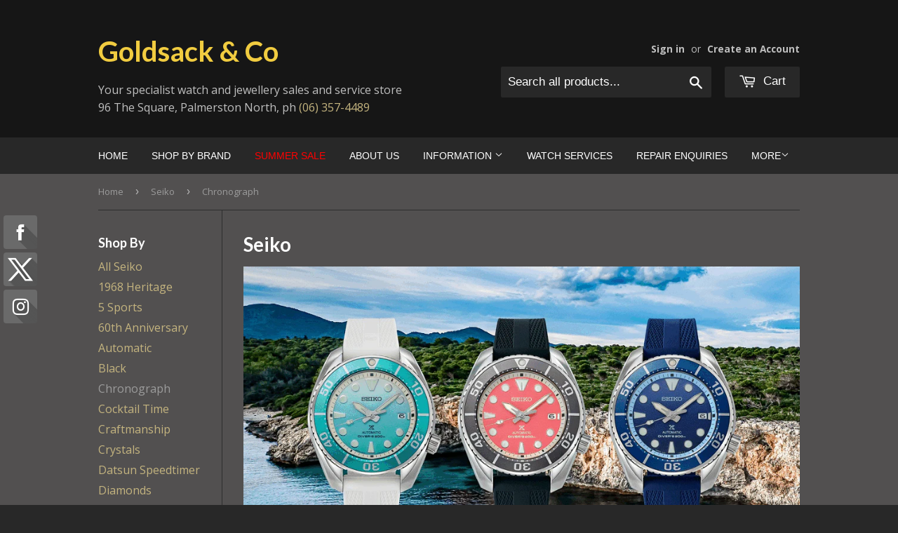

--- FILE ---
content_type: text/html; charset=utf-8
request_url: https://goldsack.co.nz/collections/seiko/chronograph
body_size: 22916
content:
<!doctype html>
<!--[if lt IE 7]><html class="no-js lt-ie9 lt-ie8 lt-ie7" lang="en"> <![endif]-->
<!--[if IE 7]><html class="no-js lt-ie9 lt-ie8" lang="en"> <![endif]-->
<!--[if IE 8]><html class="no-js lt-ie9" lang="en"> <![endif]-->
<!--[if IE 9 ]><html class="ie9 no-js"> <![endif]-->
<!--[if (gt IE 9)|!(IE)]><!--> <html class="no-touch no-js"> <!--<![endif]-->
<head>
  

  
  <!-- Basic page needs ================================================== -->
  <meta charset="utf-8">
  <meta http-equiv="X-UA-Compatible" content="IE=edge,chrome=1">
<!-- Google tag (gtag.js) -->
<script async src="https://www.googletagmanager.com/gtag/js?id=G-E5ZBFM7NBF"></script>
<script>
  window.dataLayer = window.dataLayer || [];
  function gtag(){dataLayer.push(arguments);}
  gtag('js', new Date());

  gtag('config', 'G-E5ZBFM7NBF');
</script>
  
  
  <link rel="shortcut icon" href="//goldsack.co.nz/cdn/shop/t/3/assets/favicon.png?v=59813070772100175201622668757" type="image/png" />
  

  <!-- Title and description ================================================== -->
  <title>
  Seiko Watches NZ | Seiko 5 &amp; More | Goldsack &amp; Co &ndash; Tagged &quot;Chronograph&quot;
  </title>
  <!-- Google Tag Manager -->
<script>(function(w,d,s,l,i){w[l]=w[l]||[];w[l].push({'gtm.start':
new Date().getTime(),event:'gtm.js'});var f=d.getElementsByTagName(s)[0],
j=d.createElement(s),dl=l!='dataLayer'?'&l='+l:'';j.async=true;j.src=
'https://www.googletagmanager.com/gtm.js?id='+i+dl;f.parentNode.insertBefore(j,f);
})(window,document,'script','dataLayer','GTM-TBGLLS5L');</script>
<!-- End Google Tag Manager -->

  
  <meta name="description" content="Explore Genuine Seiko Watches in NZ at Goldsack &amp; Co. Shop Seiko 5 Sports Watches, Seiko Presage Divers Watches &amp; More. Locally Owned &amp; Operated.">
  

  <!-- Product meta ================================================== -->
  
  <meta property="og:type" content="website">
  <meta property="og:title" content="Seiko Watches NZ | Seiko 5 &amp; More | Goldsack &amp; Co">
  


  <meta property="og:description" content="Explore Genuine Seiko Watches in NZ at Goldsack &amp; Co. Shop Seiko 5 Sports Watches, Seiko Presage Divers Watches &amp; More. Locally Owned &amp; Operated.">

  <meta property="og:url" content="https://goldsack.co.nz/collections/seiko/chronograph">
  <meta property="og:site_name" content="Goldsack &amp; Co">

  



  <!-- Helpers ================================================== -->
  <link rel="canonical" href="https://goldsack.co.nz/collections/seiko/chronograph">
  <meta name="viewport" content="width=device-width,initial-scale=1">

  
  <!-- Ajaxify Cart Plugin ================================================== -->
  <link href="//goldsack.co.nz/cdn/shop/t/3/assets/ajaxify.scss.css?v=84890029648304905281576014995" rel="stylesheet" type="text/css" media="all" />
  

  <!-- CSS ================================================== -->
  <link href="//goldsack.co.nz/cdn/shop/t/3/assets/timber.scss.css?v=2436176416934292031768956718" rel="stylesheet" type="text/css" media="all" />
  
  
  
  <link href="//fonts.googleapis.com/css?family=Open+Sans:400,700" rel="stylesheet" type="text/css" media="all" />


  
    
    
    <link href="//fonts.googleapis.com/css?family=Lato:700" rel="stylesheet" type="text/css" media="all" />
  




  <!-- Header hook for plugins ================================================== -->
  <script>window.performance && window.performance.mark && window.performance.mark('shopify.content_for_header.start');</script><meta name="google-site-verification" content="GgolasVkjnRqJXDywk0Thj7B8dP7XGj3wTNFyf-51GU">
<meta id="shopify-digital-wallet" name="shopify-digital-wallet" content="/8037685/digital_wallets/dialog">
<meta name="shopify-checkout-api-token" content="623e963b3b732c5f4fc425990b95f6e5">
<link rel="alternate" type="application/atom+xml" title="Feed" href="/collections/seiko/chronograph.atom" />
<link rel="alternate" type="application/json+oembed" href="https://goldsack.co.nz/collections/seiko/chronograph.oembed">
<script async="async" src="/checkouts/internal/preloads.js?locale=en-NZ"></script>
<link rel="preconnect" href="https://shop.app" crossorigin="anonymous">
<script async="async" src="https://shop.app/checkouts/internal/preloads.js?locale=en-NZ&shop_id=8037685" crossorigin="anonymous"></script>
<script id="apple-pay-shop-capabilities" type="application/json">{"shopId":8037685,"countryCode":"NZ","currencyCode":"NZD","merchantCapabilities":["supports3DS"],"merchantId":"gid:\/\/shopify\/Shop\/8037685","merchantName":"Goldsack \u0026 Co","requiredBillingContactFields":["postalAddress","email","phone"],"requiredShippingContactFields":["postalAddress","email","phone"],"shippingType":"shipping","supportedNetworks":["visa","masterCard"],"total":{"type":"pending","label":"Goldsack \u0026 Co","amount":"1.00"},"shopifyPaymentsEnabled":true,"supportsSubscriptions":true}</script>
<script id="shopify-features" type="application/json">{"accessToken":"623e963b3b732c5f4fc425990b95f6e5","betas":["rich-media-storefront-analytics"],"domain":"goldsack.co.nz","predictiveSearch":true,"shopId":8037685,"locale":"en"}</script>
<script>var Shopify = Shopify || {};
Shopify.shop = "goldsack-co.myshopify.com";
Shopify.locale = "en";
Shopify.currency = {"active":"NZD","rate":"1.0"};
Shopify.country = "NZ";
Shopify.theme = {"name":"Supply+Laybuy","id":80305619006,"schema_name":null,"schema_version":null,"theme_store_id":679,"role":"main"};
Shopify.theme.handle = "null";
Shopify.theme.style = {"id":null,"handle":null};
Shopify.cdnHost = "goldsack.co.nz/cdn";
Shopify.routes = Shopify.routes || {};
Shopify.routes.root = "/";</script>
<script type="module">!function(o){(o.Shopify=o.Shopify||{}).modules=!0}(window);</script>
<script>!function(o){function n(){var o=[];function n(){o.push(Array.prototype.slice.apply(arguments))}return n.q=o,n}var t=o.Shopify=o.Shopify||{};t.loadFeatures=n(),t.autoloadFeatures=n()}(window);</script>
<script>
  window.ShopifyPay = window.ShopifyPay || {};
  window.ShopifyPay.apiHost = "shop.app\/pay";
  window.ShopifyPay.redirectState = null;
</script>
<script id="shop-js-analytics" type="application/json">{"pageType":"collection"}</script>
<script defer="defer" async type="module" src="//goldsack.co.nz/cdn/shopifycloud/shop-js/modules/v2/client.init-shop-cart-sync_BT-GjEfc.en.esm.js"></script>
<script defer="defer" async type="module" src="//goldsack.co.nz/cdn/shopifycloud/shop-js/modules/v2/chunk.common_D58fp_Oc.esm.js"></script>
<script defer="defer" async type="module" src="//goldsack.co.nz/cdn/shopifycloud/shop-js/modules/v2/chunk.modal_xMitdFEc.esm.js"></script>
<script type="module">
  await import("//goldsack.co.nz/cdn/shopifycloud/shop-js/modules/v2/client.init-shop-cart-sync_BT-GjEfc.en.esm.js");
await import("//goldsack.co.nz/cdn/shopifycloud/shop-js/modules/v2/chunk.common_D58fp_Oc.esm.js");
await import("//goldsack.co.nz/cdn/shopifycloud/shop-js/modules/v2/chunk.modal_xMitdFEc.esm.js");

  window.Shopify.SignInWithShop?.initShopCartSync?.({"fedCMEnabled":true,"windoidEnabled":true});

</script>
<script>
  window.Shopify = window.Shopify || {};
  if (!window.Shopify.featureAssets) window.Shopify.featureAssets = {};
  window.Shopify.featureAssets['shop-js'] = {"shop-cart-sync":["modules/v2/client.shop-cart-sync_DZOKe7Ll.en.esm.js","modules/v2/chunk.common_D58fp_Oc.esm.js","modules/v2/chunk.modal_xMitdFEc.esm.js"],"init-fed-cm":["modules/v2/client.init-fed-cm_B6oLuCjv.en.esm.js","modules/v2/chunk.common_D58fp_Oc.esm.js","modules/v2/chunk.modal_xMitdFEc.esm.js"],"shop-cash-offers":["modules/v2/client.shop-cash-offers_D2sdYoxE.en.esm.js","modules/v2/chunk.common_D58fp_Oc.esm.js","modules/v2/chunk.modal_xMitdFEc.esm.js"],"shop-login-button":["modules/v2/client.shop-login-button_QeVjl5Y3.en.esm.js","modules/v2/chunk.common_D58fp_Oc.esm.js","modules/v2/chunk.modal_xMitdFEc.esm.js"],"pay-button":["modules/v2/client.pay-button_DXTOsIq6.en.esm.js","modules/v2/chunk.common_D58fp_Oc.esm.js","modules/v2/chunk.modal_xMitdFEc.esm.js"],"shop-button":["modules/v2/client.shop-button_DQZHx9pm.en.esm.js","modules/v2/chunk.common_D58fp_Oc.esm.js","modules/v2/chunk.modal_xMitdFEc.esm.js"],"avatar":["modules/v2/client.avatar_BTnouDA3.en.esm.js"],"init-windoid":["modules/v2/client.init-windoid_CR1B-cfM.en.esm.js","modules/v2/chunk.common_D58fp_Oc.esm.js","modules/v2/chunk.modal_xMitdFEc.esm.js"],"init-shop-for-new-customer-accounts":["modules/v2/client.init-shop-for-new-customer-accounts_C_vY_xzh.en.esm.js","modules/v2/client.shop-login-button_QeVjl5Y3.en.esm.js","modules/v2/chunk.common_D58fp_Oc.esm.js","modules/v2/chunk.modal_xMitdFEc.esm.js"],"init-shop-email-lookup-coordinator":["modules/v2/client.init-shop-email-lookup-coordinator_BI7n9ZSv.en.esm.js","modules/v2/chunk.common_D58fp_Oc.esm.js","modules/v2/chunk.modal_xMitdFEc.esm.js"],"init-shop-cart-sync":["modules/v2/client.init-shop-cart-sync_BT-GjEfc.en.esm.js","modules/v2/chunk.common_D58fp_Oc.esm.js","modules/v2/chunk.modal_xMitdFEc.esm.js"],"shop-toast-manager":["modules/v2/client.shop-toast-manager_DiYdP3xc.en.esm.js","modules/v2/chunk.common_D58fp_Oc.esm.js","modules/v2/chunk.modal_xMitdFEc.esm.js"],"init-customer-accounts":["modules/v2/client.init-customer-accounts_D9ZNqS-Q.en.esm.js","modules/v2/client.shop-login-button_QeVjl5Y3.en.esm.js","modules/v2/chunk.common_D58fp_Oc.esm.js","modules/v2/chunk.modal_xMitdFEc.esm.js"],"init-customer-accounts-sign-up":["modules/v2/client.init-customer-accounts-sign-up_iGw4briv.en.esm.js","modules/v2/client.shop-login-button_QeVjl5Y3.en.esm.js","modules/v2/chunk.common_D58fp_Oc.esm.js","modules/v2/chunk.modal_xMitdFEc.esm.js"],"shop-follow-button":["modules/v2/client.shop-follow-button_CqMgW2wH.en.esm.js","modules/v2/chunk.common_D58fp_Oc.esm.js","modules/v2/chunk.modal_xMitdFEc.esm.js"],"checkout-modal":["modules/v2/client.checkout-modal_xHeaAweL.en.esm.js","modules/v2/chunk.common_D58fp_Oc.esm.js","modules/v2/chunk.modal_xMitdFEc.esm.js"],"shop-login":["modules/v2/client.shop-login_D91U-Q7h.en.esm.js","modules/v2/chunk.common_D58fp_Oc.esm.js","modules/v2/chunk.modal_xMitdFEc.esm.js"],"lead-capture":["modules/v2/client.lead-capture_BJmE1dJe.en.esm.js","modules/v2/chunk.common_D58fp_Oc.esm.js","modules/v2/chunk.modal_xMitdFEc.esm.js"],"payment-terms":["modules/v2/client.payment-terms_Ci9AEqFq.en.esm.js","modules/v2/chunk.common_D58fp_Oc.esm.js","modules/v2/chunk.modal_xMitdFEc.esm.js"]};
</script>
<script>(function() {
  var isLoaded = false;
  function asyncLoad() {
    if (isLoaded) return;
    isLoaded = true;
    var urls = ["\/\/static.zotabox.com\/7\/f\/7fbb5c28c86b9462d55653a984c6b429\/widgets.js?shop=goldsack-co.myshopify.com","https:\/\/cdn.hextom.com\/js\/freeshippingbar.js?shop=goldsack-co.myshopify.com","https:\/\/cdn.hextom.com\/js\/quickannouncementbar.js?shop=goldsack-co.myshopify.com"];
    for (var i = 0; i < urls.length; i++) {
      var s = document.createElement('script');
      s.type = 'text/javascript';
      s.async = true;
      s.src = urls[i];
      var x = document.getElementsByTagName('script')[0];
      x.parentNode.insertBefore(s, x);
    }
  };
  if(window.attachEvent) {
    window.attachEvent('onload', asyncLoad);
  } else {
    window.addEventListener('load', asyncLoad, false);
  }
})();</script>
<script id="__st">var __st={"a":8037685,"offset":46800,"reqid":"0a8b8736-f7f0-4054-a483-f70a03f6287a-1769122944","pageurl":"goldsack.co.nz\/collections\/seiko\/chronograph","u":"10fb405cd8cf","p":"collection","rtyp":"collection","rid":82669249};</script>
<script>window.ShopifyPaypalV4VisibilityTracking = true;</script>
<script id="captcha-bootstrap">!function(){'use strict';const t='contact',e='account',n='new_comment',o=[[t,t],['blogs',n],['comments',n],[t,'customer']],c=[[e,'customer_login'],[e,'guest_login'],[e,'recover_customer_password'],[e,'create_customer']],r=t=>t.map((([t,e])=>`form[action*='/${t}']:not([data-nocaptcha='true']) input[name='form_type'][value='${e}']`)).join(','),a=t=>()=>t?[...document.querySelectorAll(t)].map((t=>t.form)):[];function s(){const t=[...o],e=r(t);return a(e)}const i='password',u='form_key',d=['recaptcha-v3-token','g-recaptcha-response','h-captcha-response',i],f=()=>{try{return window.sessionStorage}catch{return}},m='__shopify_v',_=t=>t.elements[u];function p(t,e,n=!1){try{const o=window.sessionStorage,c=JSON.parse(o.getItem(e)),{data:r}=function(t){const{data:e,action:n}=t;return t[m]||n?{data:e,action:n}:{data:t,action:n}}(c);for(const[e,n]of Object.entries(r))t.elements[e]&&(t.elements[e].value=n);n&&o.removeItem(e)}catch(o){console.error('form repopulation failed',{error:o})}}const l='form_type',E='cptcha';function T(t){t.dataset[E]=!0}const w=window,h=w.document,L='Shopify',v='ce_forms',y='captcha';let A=!1;((t,e)=>{const n=(g='f06e6c50-85a8-45c8-87d0-21a2b65856fe',I='https://cdn.shopify.com/shopifycloud/storefront-forms-hcaptcha/ce_storefront_forms_captcha_hcaptcha.v1.5.2.iife.js',D={infoText:'Protected by hCaptcha',privacyText:'Privacy',termsText:'Terms'},(t,e,n)=>{const o=w[L][v],c=o.bindForm;if(c)return c(t,g,e,D).then(n);var r;o.q.push([[t,g,e,D],n]),r=I,A||(h.body.append(Object.assign(h.createElement('script'),{id:'captcha-provider',async:!0,src:r})),A=!0)});var g,I,D;w[L]=w[L]||{},w[L][v]=w[L][v]||{},w[L][v].q=[],w[L][y]=w[L][y]||{},w[L][y].protect=function(t,e){n(t,void 0,e),T(t)},Object.freeze(w[L][y]),function(t,e,n,w,h,L){const[v,y,A,g]=function(t,e,n){const i=e?o:[],u=t?c:[],d=[...i,...u],f=r(d),m=r(i),_=r(d.filter((([t,e])=>n.includes(e))));return[a(f),a(m),a(_),s()]}(w,h,L),I=t=>{const e=t.target;return e instanceof HTMLFormElement?e:e&&e.form},D=t=>v().includes(t);t.addEventListener('submit',(t=>{const e=I(t);if(!e)return;const n=D(e)&&!e.dataset.hcaptchaBound&&!e.dataset.recaptchaBound,o=_(e),c=g().includes(e)&&(!o||!o.value);(n||c)&&t.preventDefault(),c&&!n&&(function(t){try{if(!f())return;!function(t){const e=f();if(!e)return;const n=_(t);if(!n)return;const o=n.value;o&&e.removeItem(o)}(t);const e=Array.from(Array(32),(()=>Math.random().toString(36)[2])).join('');!function(t,e){_(t)||t.append(Object.assign(document.createElement('input'),{type:'hidden',name:u})),t.elements[u].value=e}(t,e),function(t,e){const n=f();if(!n)return;const o=[...t.querySelectorAll(`input[type='${i}']`)].map((({name:t})=>t)),c=[...d,...o],r={};for(const[a,s]of new FormData(t).entries())c.includes(a)||(r[a]=s);n.setItem(e,JSON.stringify({[m]:1,action:t.action,data:r}))}(t,e)}catch(e){console.error('failed to persist form',e)}}(e),e.submit())}));const S=(t,e)=>{t&&!t.dataset[E]&&(n(t,e.some((e=>e===t))),T(t))};for(const o of['focusin','change'])t.addEventListener(o,(t=>{const e=I(t);D(e)&&S(e,y())}));const B=e.get('form_key'),M=e.get(l),P=B&&M;t.addEventListener('DOMContentLoaded',(()=>{const t=y();if(P)for(const e of t)e.elements[l].value===M&&p(e,B);[...new Set([...A(),...v().filter((t=>'true'===t.dataset.shopifyCaptcha))])].forEach((e=>S(e,t)))}))}(h,new URLSearchParams(w.location.search),n,t,e,['guest_login'])})(!0,!0)}();</script>
<script integrity="sha256-4kQ18oKyAcykRKYeNunJcIwy7WH5gtpwJnB7kiuLZ1E=" data-source-attribution="shopify.loadfeatures" defer="defer" src="//goldsack.co.nz/cdn/shopifycloud/storefront/assets/storefront/load_feature-a0a9edcb.js" crossorigin="anonymous"></script>
<script crossorigin="anonymous" defer="defer" src="//goldsack.co.nz/cdn/shopifycloud/storefront/assets/shopify_pay/storefront-65b4c6d7.js?v=20250812"></script>
<script data-source-attribution="shopify.dynamic_checkout.dynamic.init">var Shopify=Shopify||{};Shopify.PaymentButton=Shopify.PaymentButton||{isStorefrontPortableWallets:!0,init:function(){window.Shopify.PaymentButton.init=function(){};var t=document.createElement("script");t.src="https://goldsack.co.nz/cdn/shopifycloud/portable-wallets/latest/portable-wallets.en.js",t.type="module",document.head.appendChild(t)}};
</script>
<script data-source-attribution="shopify.dynamic_checkout.buyer_consent">
  function portableWalletsHideBuyerConsent(e){var t=document.getElementById("shopify-buyer-consent"),n=document.getElementById("shopify-subscription-policy-button");t&&n&&(t.classList.add("hidden"),t.setAttribute("aria-hidden","true"),n.removeEventListener("click",e))}function portableWalletsShowBuyerConsent(e){var t=document.getElementById("shopify-buyer-consent"),n=document.getElementById("shopify-subscription-policy-button");t&&n&&(t.classList.remove("hidden"),t.removeAttribute("aria-hidden"),n.addEventListener("click",e))}window.Shopify?.PaymentButton&&(window.Shopify.PaymentButton.hideBuyerConsent=portableWalletsHideBuyerConsent,window.Shopify.PaymentButton.showBuyerConsent=portableWalletsShowBuyerConsent);
</script>
<script data-source-attribution="shopify.dynamic_checkout.cart.bootstrap">document.addEventListener("DOMContentLoaded",(function(){function t(){return document.querySelector("shopify-accelerated-checkout-cart, shopify-accelerated-checkout")}if(t())Shopify.PaymentButton.init();else{new MutationObserver((function(e,n){t()&&(Shopify.PaymentButton.init(),n.disconnect())})).observe(document.body,{childList:!0,subtree:!0})}}));
</script>
<link id="shopify-accelerated-checkout-styles" rel="stylesheet" media="screen" href="https://goldsack.co.nz/cdn/shopifycloud/portable-wallets/latest/accelerated-checkout-backwards-compat.css" crossorigin="anonymous">
<style id="shopify-accelerated-checkout-cart">
        #shopify-buyer-consent {
  margin-top: 1em;
  display: inline-block;
  width: 100%;
}

#shopify-buyer-consent.hidden {
  display: none;
}

#shopify-subscription-policy-button {
  background: none;
  border: none;
  padding: 0;
  text-decoration: underline;
  font-size: inherit;
  cursor: pointer;
}

#shopify-subscription-policy-button::before {
  box-shadow: none;
}

      </style>

<script>window.performance && window.performance.mark && window.performance.mark('shopify.content_for_header.end');</script>

  

<!--[if lt IE 9]>
<script src="//html5shiv.googlecode.com/svn/trunk/html5.js" type="text/javascript"></script>
<script src="//goldsack.co.nz/cdn/shop/t/3/assets/respond.min.js?v=52248677837542619231576014981" type="text/javascript"></script>
<link href="//goldsack.co.nz/cdn/shop/t/3/assets/respond-proxy.html" id="respond-proxy" rel="respond-proxy" />
<link href="//goldsack.co.nz/search?q=d8ed78cdf32b6079181bc1dbb9639724" id="respond-redirect" rel="respond-redirect" />
<script src="//goldsack.co.nz/search?q=d8ed78cdf32b6079181bc1dbb9639724" type="text/javascript"></script>
<![endif]-->


  
  

  <script src="//ajax.googleapis.com/ajax/libs/jquery/1.11.0/jquery.min.js" type="text/javascript"></script>
  <script src="//goldsack.co.nz/cdn/shop/t/3/assets/modernizr.min.js?v=26620055551102246001576014979" type="text/javascript"></script>

<!-- "snippets/sca-quick-view-init.liquid" was not rendered, the associated app was uninstalled -->
 <meta property="og:image" content="https://cdn.shopify.com/s/files/1/0803/7685/collections/ogp.jpg?v=1591842283" />
<meta property="og:image:secure_url" content="https://cdn.shopify.com/s/files/1/0803/7685/collections/ogp.jpg?v=1591842283" />
<meta property="og:image:width" content="155" />
<meta property="og:image:height" content="240" />
<meta property="og:image:alt" content="Seiko" />
<link href="https://monorail-edge.shopifysvc.com" rel="dns-prefetch">
<script>(function(){if ("sendBeacon" in navigator && "performance" in window) {try {var session_token_from_headers = performance.getEntriesByType('navigation')[0].serverTiming.find(x => x.name == '_s').description;} catch {var session_token_from_headers = undefined;}var session_cookie_matches = document.cookie.match(/_shopify_s=([^;]*)/);var session_token_from_cookie = session_cookie_matches && session_cookie_matches.length === 2 ? session_cookie_matches[1] : "";var session_token = session_token_from_headers || session_token_from_cookie || "";function handle_abandonment_event(e) {var entries = performance.getEntries().filter(function(entry) {return /monorail-edge.shopifysvc.com/.test(entry.name);});if (!window.abandonment_tracked && entries.length === 0) {window.abandonment_tracked = true;var currentMs = Date.now();var navigation_start = performance.timing.navigationStart;var payload = {shop_id: 8037685,url: window.location.href,navigation_start,duration: currentMs - navigation_start,session_token,page_type: "collection"};window.navigator.sendBeacon("https://monorail-edge.shopifysvc.com/v1/produce", JSON.stringify({schema_id: "online_store_buyer_site_abandonment/1.1",payload: payload,metadata: {event_created_at_ms: currentMs,event_sent_at_ms: currentMs}}));}}window.addEventListener('pagehide', handle_abandonment_event);}}());</script>
<script id="web-pixels-manager-setup">(function e(e,d,r,n,o){if(void 0===o&&(o={}),!Boolean(null===(a=null===(i=window.Shopify)||void 0===i?void 0:i.analytics)||void 0===a?void 0:a.replayQueue)){var i,a;window.Shopify=window.Shopify||{};var t=window.Shopify;t.analytics=t.analytics||{};var s=t.analytics;s.replayQueue=[],s.publish=function(e,d,r){return s.replayQueue.push([e,d,r]),!0};try{self.performance.mark("wpm:start")}catch(e){}var l=function(){var e={modern:/Edge?\/(1{2}[4-9]|1[2-9]\d|[2-9]\d{2}|\d{4,})\.\d+(\.\d+|)|Firefox\/(1{2}[4-9]|1[2-9]\d|[2-9]\d{2}|\d{4,})\.\d+(\.\d+|)|Chrom(ium|e)\/(9{2}|\d{3,})\.\d+(\.\d+|)|(Maci|X1{2}).+ Version\/(15\.\d+|(1[6-9]|[2-9]\d|\d{3,})\.\d+)([,.]\d+|)( \(\w+\)|)( Mobile\/\w+|) Safari\/|Chrome.+OPR\/(9{2}|\d{3,})\.\d+\.\d+|(CPU[ +]OS|iPhone[ +]OS|CPU[ +]iPhone|CPU IPhone OS|CPU iPad OS)[ +]+(15[._]\d+|(1[6-9]|[2-9]\d|\d{3,})[._]\d+)([._]\d+|)|Android:?[ /-](13[3-9]|1[4-9]\d|[2-9]\d{2}|\d{4,})(\.\d+|)(\.\d+|)|Android.+Firefox\/(13[5-9]|1[4-9]\d|[2-9]\d{2}|\d{4,})\.\d+(\.\d+|)|Android.+Chrom(ium|e)\/(13[3-9]|1[4-9]\d|[2-9]\d{2}|\d{4,})\.\d+(\.\d+|)|SamsungBrowser\/([2-9]\d|\d{3,})\.\d+/,legacy:/Edge?\/(1[6-9]|[2-9]\d|\d{3,})\.\d+(\.\d+|)|Firefox\/(5[4-9]|[6-9]\d|\d{3,})\.\d+(\.\d+|)|Chrom(ium|e)\/(5[1-9]|[6-9]\d|\d{3,})\.\d+(\.\d+|)([\d.]+$|.*Safari\/(?![\d.]+ Edge\/[\d.]+$))|(Maci|X1{2}).+ Version\/(10\.\d+|(1[1-9]|[2-9]\d|\d{3,})\.\d+)([,.]\d+|)( \(\w+\)|)( Mobile\/\w+|) Safari\/|Chrome.+OPR\/(3[89]|[4-9]\d|\d{3,})\.\d+\.\d+|(CPU[ +]OS|iPhone[ +]OS|CPU[ +]iPhone|CPU IPhone OS|CPU iPad OS)[ +]+(10[._]\d+|(1[1-9]|[2-9]\d|\d{3,})[._]\d+)([._]\d+|)|Android:?[ /-](13[3-9]|1[4-9]\d|[2-9]\d{2}|\d{4,})(\.\d+|)(\.\d+|)|Mobile Safari.+OPR\/([89]\d|\d{3,})\.\d+\.\d+|Android.+Firefox\/(13[5-9]|1[4-9]\d|[2-9]\d{2}|\d{4,})\.\d+(\.\d+|)|Android.+Chrom(ium|e)\/(13[3-9]|1[4-9]\d|[2-9]\d{2}|\d{4,})\.\d+(\.\d+|)|Android.+(UC? ?Browser|UCWEB|U3)[ /]?(15\.([5-9]|\d{2,})|(1[6-9]|[2-9]\d|\d{3,})\.\d+)\.\d+|SamsungBrowser\/(5\.\d+|([6-9]|\d{2,})\.\d+)|Android.+MQ{2}Browser\/(14(\.(9|\d{2,})|)|(1[5-9]|[2-9]\d|\d{3,})(\.\d+|))(\.\d+|)|K[Aa][Ii]OS\/(3\.\d+|([4-9]|\d{2,})\.\d+)(\.\d+|)/},d=e.modern,r=e.legacy,n=navigator.userAgent;return n.match(d)?"modern":n.match(r)?"legacy":"unknown"}(),u="modern"===l?"modern":"legacy",c=(null!=n?n:{modern:"",legacy:""})[u],f=function(e){return[e.baseUrl,"/wpm","/b",e.hashVersion,"modern"===e.buildTarget?"m":"l",".js"].join("")}({baseUrl:d,hashVersion:r,buildTarget:u}),m=function(e){var d=e.version,r=e.bundleTarget,n=e.surface,o=e.pageUrl,i=e.monorailEndpoint;return{emit:function(e){var a=e.status,t=e.errorMsg,s=(new Date).getTime(),l=JSON.stringify({metadata:{event_sent_at_ms:s},events:[{schema_id:"web_pixels_manager_load/3.1",payload:{version:d,bundle_target:r,page_url:o,status:a,surface:n,error_msg:t},metadata:{event_created_at_ms:s}}]});if(!i)return console&&console.warn&&console.warn("[Web Pixels Manager] No Monorail endpoint provided, skipping logging."),!1;try{return self.navigator.sendBeacon.bind(self.navigator)(i,l)}catch(e){}var u=new XMLHttpRequest;try{return u.open("POST",i,!0),u.setRequestHeader("Content-Type","text/plain"),u.send(l),!0}catch(e){return console&&console.warn&&console.warn("[Web Pixels Manager] Got an unhandled error while logging to Monorail."),!1}}}}({version:r,bundleTarget:l,surface:e.surface,pageUrl:self.location.href,monorailEndpoint:e.monorailEndpoint});try{o.browserTarget=l,function(e){var d=e.src,r=e.async,n=void 0===r||r,o=e.onload,i=e.onerror,a=e.sri,t=e.scriptDataAttributes,s=void 0===t?{}:t,l=document.createElement("script"),u=document.querySelector("head"),c=document.querySelector("body");if(l.async=n,l.src=d,a&&(l.integrity=a,l.crossOrigin="anonymous"),s)for(var f in s)if(Object.prototype.hasOwnProperty.call(s,f))try{l.dataset[f]=s[f]}catch(e){}if(o&&l.addEventListener("load",o),i&&l.addEventListener("error",i),u)u.appendChild(l);else{if(!c)throw new Error("Did not find a head or body element to append the script");c.appendChild(l)}}({src:f,async:!0,onload:function(){if(!function(){var e,d;return Boolean(null===(d=null===(e=window.Shopify)||void 0===e?void 0:e.analytics)||void 0===d?void 0:d.initialized)}()){var d=window.webPixelsManager.init(e)||void 0;if(d){var r=window.Shopify.analytics;r.replayQueue.forEach((function(e){var r=e[0],n=e[1],o=e[2];d.publishCustomEvent(r,n,o)})),r.replayQueue=[],r.publish=d.publishCustomEvent,r.visitor=d.visitor,r.initialized=!0}}},onerror:function(){return m.emit({status:"failed",errorMsg:"".concat(f," has failed to load")})},sri:function(e){var d=/^sha384-[A-Za-z0-9+/=]+$/;return"string"==typeof e&&d.test(e)}(c)?c:"",scriptDataAttributes:o}),m.emit({status:"loading"})}catch(e){m.emit({status:"failed",errorMsg:(null==e?void 0:e.message)||"Unknown error"})}}})({shopId: 8037685,storefrontBaseUrl: "https://goldsack.co.nz",extensionsBaseUrl: "https://extensions.shopifycdn.com/cdn/shopifycloud/web-pixels-manager",monorailEndpoint: "https://monorail-edge.shopifysvc.com/unstable/produce_batch",surface: "storefront-renderer",enabledBetaFlags: ["2dca8a86"],webPixelsConfigList: [{"id":"758710577","configuration":"{\"config\":\"{\\\"google_tag_ids\\\":[\\\"G-E5ZBFM7NBF\\\",\\\"GT-TQV49K6H\\\"],\\\"target_country\\\":\\\"NZ\\\",\\\"gtag_events\\\":[{\\\"type\\\":\\\"search\\\",\\\"action_label\\\":\\\"G-E5ZBFM7NBF\\\"},{\\\"type\\\":\\\"begin_checkout\\\",\\\"action_label\\\":\\\"G-E5ZBFM7NBF\\\"},{\\\"type\\\":\\\"view_item\\\",\\\"action_label\\\":[\\\"G-E5ZBFM7NBF\\\",\\\"MC-QNCXYEC4P1\\\"]},{\\\"type\\\":\\\"purchase\\\",\\\"action_label\\\":[\\\"G-E5ZBFM7NBF\\\",\\\"MC-QNCXYEC4P1\\\"]},{\\\"type\\\":\\\"page_view\\\",\\\"action_label\\\":[\\\"G-E5ZBFM7NBF\\\",\\\"MC-QNCXYEC4P1\\\"]},{\\\"type\\\":\\\"add_payment_info\\\",\\\"action_label\\\":\\\"G-E5ZBFM7NBF\\\"},{\\\"type\\\":\\\"add_to_cart\\\",\\\"action_label\\\":\\\"G-E5ZBFM7NBF\\\"}],\\\"enable_monitoring_mode\\\":false}\"}","eventPayloadVersion":"v1","runtimeContext":"OPEN","scriptVersion":"b2a88bafab3e21179ed38636efcd8a93","type":"APP","apiClientId":1780363,"privacyPurposes":[],"dataSharingAdjustments":{"protectedCustomerApprovalScopes":["read_customer_address","read_customer_email","read_customer_name","read_customer_personal_data","read_customer_phone"]}},{"id":"376340785","configuration":"{\"pixel_id\":\"1456529888942905\",\"pixel_type\":\"facebook_pixel\"}","eventPayloadVersion":"v1","runtimeContext":"OPEN","scriptVersion":"ca16bc87fe92b6042fbaa3acc2fbdaa6","type":"APP","apiClientId":2329312,"privacyPurposes":["ANALYTICS","MARKETING","SALE_OF_DATA"],"dataSharingAdjustments":{"protectedCustomerApprovalScopes":["read_customer_address","read_customer_email","read_customer_name","read_customer_personal_data","read_customer_phone"]}},{"id":"shopify-app-pixel","configuration":"{}","eventPayloadVersion":"v1","runtimeContext":"STRICT","scriptVersion":"0450","apiClientId":"shopify-pixel","type":"APP","privacyPurposes":["ANALYTICS","MARKETING"]},{"id":"shopify-custom-pixel","eventPayloadVersion":"v1","runtimeContext":"LAX","scriptVersion":"0450","apiClientId":"shopify-pixel","type":"CUSTOM","privacyPurposes":["ANALYTICS","MARKETING"]}],isMerchantRequest: false,initData: {"shop":{"name":"Goldsack \u0026 Co","paymentSettings":{"currencyCode":"NZD"},"myshopifyDomain":"goldsack-co.myshopify.com","countryCode":"NZ","storefrontUrl":"https:\/\/goldsack.co.nz"},"customer":null,"cart":null,"checkout":null,"productVariants":[],"purchasingCompany":null},},"https://goldsack.co.nz/cdn","fcfee988w5aeb613cpc8e4bc33m6693e112",{"modern":"","legacy":""},{"shopId":"8037685","storefrontBaseUrl":"https:\/\/goldsack.co.nz","extensionBaseUrl":"https:\/\/extensions.shopifycdn.com\/cdn\/shopifycloud\/web-pixels-manager","surface":"storefront-renderer","enabledBetaFlags":"[\"2dca8a86\"]","isMerchantRequest":"false","hashVersion":"fcfee988w5aeb613cpc8e4bc33m6693e112","publish":"custom","events":"[[\"page_viewed\",{}],[\"collection_viewed\",{\"collection\":{\"id\":\"82669249\",\"title\":\"Seiko\",\"productVariants\":[{\"price\":{\"amount\":1215.0,\"currencyCode\":\"NZD\"},\"product\":{\"title\":\"SEIKO PROSPEX SPEEDTIMER SOLAR CHRONOGRAPH 'PANDA' STAINLESS SSC813P\",\"vendor\":\"S\",\"id\":\"6771067617342\",\"untranslatedTitle\":\"SEIKO PROSPEX SPEEDTIMER SOLAR CHRONOGRAPH 'PANDA' STAINLESS SSC813P\",\"url\":\"\/products\/seiko-prospex-solar-chronograph-white-dial-ssc813p\",\"type\":\"Gents Ana\"},\"id\":\"39642585366590\",\"image\":{\"src\":\"\/\/goldsack.co.nz\/cdn\/shop\/products\/2fb24a81f9465a68a7cf0eb892528d02.jpg?v=1637643512\"},\"sku\":\"SSC813P\",\"title\":\"Default Title\",\"untranslatedTitle\":\"Default Title\"},{\"price\":{\"amount\":1147.0,\"currencyCode\":\"NZD\"},\"product\":{\"title\":\"SEIKO PROSPEX SPEEDTIMER SOLAR CHRONOGRAPH LIGHT BLUE DIAL  SSC935P\",\"vendor\":\"S\",\"id\":\"9349901713713\",\"untranslatedTitle\":\"SEIKO PROSPEX SPEEDTIMER SOLAR CHRONOGRAPH LIGHT BLUE DIAL  SSC935P\",\"url\":\"\/products\/seiko-prospex-speedtimer-solar-chronograph-light-blue-dial-ssc935p\",\"type\":\"Gents Ana\"},\"id\":\"48331071029553\",\"image\":{\"src\":\"\/\/goldsack.co.nz\/cdn\/shop\/products\/01b9bfd9449f5c95bd982d7f1ed96bba.jpg?v=1708049502\"},\"sku\":\"SSC935P\",\"title\":\"Default Title\",\"untranslatedTitle\":\"Default Title\"},{\"price\":{\"amount\":1260.0,\"currencyCode\":\"NZD\"},\"product\":{\"title\":\"SEIKO PROSPEX SPEEDTIMER SOLAR CHRONOGRAPH BLACK DIAL SSC941P\",\"vendor\":\"S\",\"id\":\"9812250919217\",\"untranslatedTitle\":\"SEIKO PROSPEX SPEEDTIMER SOLAR CHRONOGRAPH BLACK DIAL SSC941P\",\"url\":\"\/products\/seiko-prospex-speedtimer-solar-chronograph-black-dial-ssc941p\",\"type\":\"AUTO\"},\"id\":\"49469980377393\",\"image\":{\"src\":\"\/\/goldsack.co.nz\/cdn\/shop\/files\/9badab3197ac86a21ba6ea5a55367527.jpg?v=1718149189\"},\"sku\":\"SSC941P\",\"title\":\"Default Title\",\"untranslatedTitle\":\"Default Title\"},{\"price\":{\"amount\":1215.0,\"currencyCode\":\"NZD\"},\"product\":{\"title\":\"SEIKO PROSPEX SPEEDTIMER SOLAR CHRONOGRAPH 'POGUE' STAINLESS SSC947P\",\"vendor\":\"S\",\"id\":\"9898612687153\",\"untranslatedTitle\":\"SEIKO PROSPEX SPEEDTIMER SOLAR CHRONOGRAPH 'POGUE' STAINLESS SSC947P\",\"url\":\"\/products\/seiko-prospex-speedtimer-solar-chronograph-pogue-stainless-ssc947p\",\"type\":\"Gents Ana\"},\"id\":\"49682392613169\",\"image\":{\"src\":\"\/\/goldsack.co.nz\/cdn\/shop\/files\/c7326311786e75402d224559f53fb096.jpg?v=1721432382\"},\"sku\":\"SSC947P\",\"title\":\"Default Title\",\"untranslatedTitle\":\"Default Title\"},{\"price\":{\"amount\":799.0,\"currencyCode\":\"NZD\"},\"product\":{\"title\":\"SEIKO COUTURA CHRONOGRAPH BLACK BRACELET GOLD ACCENTS SSB442P\",\"vendor\":\"S\",\"id\":\"8644011983153\",\"untranslatedTitle\":\"SEIKO COUTURA CHRONOGRAPH BLACK BRACELET GOLD ACCENTS SSB442P\",\"url\":\"\/products\/seiko-coutura-chronograph-black-bracelet-gold-accents-ssb442p\",\"type\":\"Gents Ana\"},\"id\":\"46030488535345\",\"image\":{\"src\":\"\/\/goldsack.co.nz\/cdn\/shop\/products\/51f2af022aa5cd60aa09738fe4242148.jpg?v=1689128131\"},\"sku\":\"SSB442P\",\"title\":\"Default Title\",\"untranslatedTitle\":\"Default Title\"},{\"price\":{\"amount\":1100.0,\"currencyCode\":\"NZD\"},\"product\":{\"title\":\"SEIKO COUTURA SOLAR PERPETUAL CHRONOGRAPH DIAMOND SET SSC573P\",\"vendor\":\"S\",\"id\":\"4777825697854\",\"untranslatedTitle\":\"SEIKO COUTURA SOLAR PERPETUAL CHRONOGRAPH DIAMOND SET SSC573P\",\"url\":\"\/products\/seiko-coutura-solar-perpetual-chronograph-diamond-set-ssc573p\",\"type\":\"Gents Ana\"},\"id\":\"32646667894846\",\"image\":{\"src\":\"\/\/goldsack.co.nz\/cdn\/shop\/products\/e514e681773a1ffd1a87647e9aedc2a4.jpg?v=1608351463\"},\"sku\":\"SSC573P\",\"title\":\"Default Title\",\"untranslatedTitle\":\"Default Title\"},{\"price\":{\"amount\":990.0,\"currencyCode\":\"NZD\"},\"product\":{\"title\":\"SEIKO COUTURA SOLAR CHRONOGRAPH PERPETUAL DIAMONDS GOLD SSC572P\",\"vendor\":\"S\",\"id\":\"4751463546942\",\"untranslatedTitle\":\"SEIKO COUTURA SOLAR CHRONOGRAPH PERPETUAL DIAMONDS GOLD SSC572P\",\"url\":\"\/products\/seiko-gents-chronograph-perpetual-diamonds-gold-ssc572p\",\"type\":\"Gents Ana\"},\"id\":\"32548082319422\",\"image\":{\"src\":\"\/\/goldsack.co.nz\/cdn\/shop\/products\/3afa55640cf5dee47b123c1357c61e4a.jpg?v=1631410653\"},\"sku\":\"SSC572P\",\"title\":\"Default Title\",\"untranslatedTitle\":\"Default Title\"},{\"price\":{\"amount\":1150.0,\"currencyCode\":\"NZD\"},\"product\":{\"title\":\"SEIKO LE GRAND SPORT TWO-TONE DIAMOND SET SOLAR CHRONOGRAPH SSC312P-9\",\"vendor\":\"S\",\"id\":\"9059383345457\",\"untranslatedTitle\":\"SEIKO LE GRAND SPORT TWO-TONE DIAMOND SET SOLAR CHRONOGRAPH SSC312P-9\",\"url\":\"\/products\/seiko-le-grand-sport-two-tone-diamond-set-solar-chronograph-ssc312p-9\",\"type\":\"Gents Ana\"},\"id\":\"47418665632049\",\"image\":{\"src\":\"\/\/goldsack.co.nz\/cdn\/shop\/products\/0fdd10340e89e2fffeada29da91b3602.jpg?v=1696035490\"},\"sku\":\"SSC312P-9\",\"title\":\"Default Title\",\"untranslatedTitle\":\"Default Title\"},{\"price\":{\"amount\":715.5,\"currencyCode\":\"NZD\"},\"product\":{\"title\":\"SEIKO CONCEPTUAL CHRONOGRAPH BLUE DIAL STAINLESS STEEL SSB477P\",\"vendor\":\"S\",\"id\":\"10344374337841\",\"untranslatedTitle\":\"SEIKO CONCEPTUAL CHRONOGRAPH BLUE DIAL STAINLESS STEEL SSB477P\",\"url\":\"\/products\/seiko-conceptual-chronograph-blue-dial-stainless-steel-ssb477p\",\"type\":\"Gents Ana\"},\"id\":\"51601880154417\",\"image\":{\"src\":\"\/\/goldsack.co.nz\/cdn\/shop\/files\/de5b905d631a94728964a6273d2d564b.jpg?v=1751666343\"},\"sku\":\"SSB477P\",\"title\":\"Default Title\",\"untranslatedTitle\":\"Default Title\"},{\"price\":{\"amount\":525.0,\"currencyCode\":\"NZD\"},\"product\":{\"title\":\"SEIKO CONCEPTUAL CHRONOGRAPH STAINLESS STEEL BRACELET SSB425P\",\"vendor\":\"S\",\"id\":\"9059292676401\",\"untranslatedTitle\":\"SEIKO CONCEPTUAL CHRONOGRAPH STAINLESS STEEL BRACELET SSB425P\",\"url\":\"\/products\/seiko-conceptual-chronograph-stainless-steel-bracelet-ssb425p\",\"type\":\"Gents Ana\"},\"id\":\"47418433339697\",\"image\":{\"src\":\"\/\/goldsack.co.nz\/cdn\/shop\/products\/5e48f601a7f36a9221f567944e19a8da.jpg?v=1696032353\"},\"sku\":\"SSB425P\",\"title\":\"Default Title\",\"untranslatedTitle\":\"Default Title\"},{\"price\":{\"amount\":652.5,\"currencyCode\":\"NZD\"},\"product\":{\"title\":\"SEIKO CONCEPTUAL CHRONOGRAPH GREEN DIAL STAINLESS STEEL SSB461P\",\"vendor\":\"S\",\"id\":\"10328896930097\",\"untranslatedTitle\":\"SEIKO CONCEPTUAL CHRONOGRAPH GREEN DIAL STAINLESS STEEL SSB461P\",\"url\":\"\/products\/seiko-conceptual-chronograph-green-dial-stainless-steel-ssb461p\",\"type\":\"Gents Ana\"},\"id\":\"51499525407025\",\"image\":{\"src\":\"\/\/goldsack.co.nz\/cdn\/shop\/files\/873ec88165c2660b8d839b286b25d531.jpg?v=1750375170\"},\"sku\":\"SSB461P\",\"title\":\"Default Title\",\"untranslatedTitle\":\"Default Title\"}]}}]]"});</script><script>
  window.ShopifyAnalytics = window.ShopifyAnalytics || {};
  window.ShopifyAnalytics.meta = window.ShopifyAnalytics.meta || {};
  window.ShopifyAnalytics.meta.currency = 'NZD';
  var meta = {"products":[{"id":6771067617342,"gid":"gid:\/\/shopify\/Product\/6771067617342","vendor":"S","type":"Gents Ana","handle":"seiko-prospex-solar-chronograph-white-dial-ssc813p","variants":[{"id":39642585366590,"price":121500,"name":"SEIKO PROSPEX SPEEDTIMER SOLAR CHRONOGRAPH 'PANDA' STAINLESS SSC813P","public_title":null,"sku":"SSC813P"}],"remote":false},{"id":9349901713713,"gid":"gid:\/\/shopify\/Product\/9349901713713","vendor":"S","type":"Gents Ana","handle":"seiko-prospex-speedtimer-solar-chronograph-light-blue-dial-ssc935p","variants":[{"id":48331071029553,"price":114700,"name":"SEIKO PROSPEX SPEEDTIMER SOLAR CHRONOGRAPH LIGHT BLUE DIAL  SSC935P","public_title":null,"sku":"SSC935P"}],"remote":false},{"id":9812250919217,"gid":"gid:\/\/shopify\/Product\/9812250919217","vendor":"S","type":"AUTO","handle":"seiko-prospex-speedtimer-solar-chronograph-black-dial-ssc941p","variants":[{"id":49469980377393,"price":126000,"name":"SEIKO PROSPEX SPEEDTIMER SOLAR CHRONOGRAPH BLACK DIAL SSC941P","public_title":null,"sku":"SSC941P"}],"remote":false},{"id":9898612687153,"gid":"gid:\/\/shopify\/Product\/9898612687153","vendor":"S","type":"Gents Ana","handle":"seiko-prospex-speedtimer-solar-chronograph-pogue-stainless-ssc947p","variants":[{"id":49682392613169,"price":121500,"name":"SEIKO PROSPEX SPEEDTIMER SOLAR CHRONOGRAPH 'POGUE' STAINLESS SSC947P","public_title":null,"sku":"SSC947P"}],"remote":false},{"id":8644011983153,"gid":"gid:\/\/shopify\/Product\/8644011983153","vendor":"S","type":"Gents Ana","handle":"seiko-coutura-chronograph-black-bracelet-gold-accents-ssb442p","variants":[{"id":46030488535345,"price":79900,"name":"SEIKO COUTURA CHRONOGRAPH BLACK BRACELET GOLD ACCENTS SSB442P","public_title":null,"sku":"SSB442P"}],"remote":false},{"id":4777825697854,"gid":"gid:\/\/shopify\/Product\/4777825697854","vendor":"S","type":"Gents Ana","handle":"seiko-coutura-solar-perpetual-chronograph-diamond-set-ssc573p","variants":[{"id":32646667894846,"price":110000,"name":"SEIKO COUTURA SOLAR PERPETUAL CHRONOGRAPH DIAMOND SET SSC573P","public_title":null,"sku":"SSC573P"}],"remote":false},{"id":4751463546942,"gid":"gid:\/\/shopify\/Product\/4751463546942","vendor":"S","type":"Gents Ana","handle":"seiko-gents-chronograph-perpetual-diamonds-gold-ssc572p","variants":[{"id":32548082319422,"price":99000,"name":"SEIKO COUTURA SOLAR CHRONOGRAPH PERPETUAL DIAMONDS GOLD SSC572P","public_title":null,"sku":"SSC572P"}],"remote":false},{"id":9059383345457,"gid":"gid:\/\/shopify\/Product\/9059383345457","vendor":"S","type":"Gents Ana","handle":"seiko-le-grand-sport-two-tone-diamond-set-solar-chronograph-ssc312p-9","variants":[{"id":47418665632049,"price":115000,"name":"SEIKO LE GRAND SPORT TWO-TONE DIAMOND SET SOLAR CHRONOGRAPH SSC312P-9","public_title":null,"sku":"SSC312P-9"}],"remote":false},{"id":10344374337841,"gid":"gid:\/\/shopify\/Product\/10344374337841","vendor":"S","type":"Gents Ana","handle":"seiko-conceptual-chronograph-blue-dial-stainless-steel-ssb477p","variants":[{"id":51601880154417,"price":71550,"name":"SEIKO CONCEPTUAL CHRONOGRAPH BLUE DIAL STAINLESS STEEL SSB477P","public_title":null,"sku":"SSB477P"}],"remote":false},{"id":9059292676401,"gid":"gid:\/\/shopify\/Product\/9059292676401","vendor":"S","type":"Gents Ana","handle":"seiko-conceptual-chronograph-stainless-steel-bracelet-ssb425p","variants":[{"id":47418433339697,"price":52500,"name":"SEIKO CONCEPTUAL CHRONOGRAPH STAINLESS STEEL BRACELET SSB425P","public_title":null,"sku":"SSB425P"}],"remote":false},{"id":10328896930097,"gid":"gid:\/\/shopify\/Product\/10328896930097","vendor":"S","type":"Gents Ana","handle":"seiko-conceptual-chronograph-green-dial-stainless-steel-ssb461p","variants":[{"id":51499525407025,"price":65250,"name":"SEIKO CONCEPTUAL CHRONOGRAPH GREEN DIAL STAINLESS STEEL SSB461P","public_title":null,"sku":"SSB461P"}],"remote":false}],"page":{"pageType":"collection","resourceType":"collection","resourceId":82669249,"requestId":"0a8b8736-f7f0-4054-a483-f70a03f6287a-1769122944"}};
  for (var attr in meta) {
    window.ShopifyAnalytics.meta[attr] = meta[attr];
  }
</script>
<script class="analytics">
  (function () {
    var customDocumentWrite = function(content) {
      var jquery = null;

      if (window.jQuery) {
        jquery = window.jQuery;
      } else if (window.Checkout && window.Checkout.$) {
        jquery = window.Checkout.$;
      }

      if (jquery) {
        jquery('body').append(content);
      }
    };

    var hasLoggedConversion = function(token) {
      if (token) {
        return document.cookie.indexOf('loggedConversion=' + token) !== -1;
      }
      return false;
    }

    var setCookieIfConversion = function(token) {
      if (token) {
        var twoMonthsFromNow = new Date(Date.now());
        twoMonthsFromNow.setMonth(twoMonthsFromNow.getMonth() + 2);

        document.cookie = 'loggedConversion=' + token + '; expires=' + twoMonthsFromNow;
      }
    }

    var trekkie = window.ShopifyAnalytics.lib = window.trekkie = window.trekkie || [];
    if (trekkie.integrations) {
      return;
    }
    trekkie.methods = [
      'identify',
      'page',
      'ready',
      'track',
      'trackForm',
      'trackLink'
    ];
    trekkie.factory = function(method) {
      return function() {
        var args = Array.prototype.slice.call(arguments);
        args.unshift(method);
        trekkie.push(args);
        return trekkie;
      };
    };
    for (var i = 0; i < trekkie.methods.length; i++) {
      var key = trekkie.methods[i];
      trekkie[key] = trekkie.factory(key);
    }
    trekkie.load = function(config) {
      trekkie.config = config || {};
      trekkie.config.initialDocumentCookie = document.cookie;
      var first = document.getElementsByTagName('script')[0];
      var script = document.createElement('script');
      script.type = 'text/javascript';
      script.onerror = function(e) {
        var scriptFallback = document.createElement('script');
        scriptFallback.type = 'text/javascript';
        scriptFallback.onerror = function(error) {
                var Monorail = {
      produce: function produce(monorailDomain, schemaId, payload) {
        var currentMs = new Date().getTime();
        var event = {
          schema_id: schemaId,
          payload: payload,
          metadata: {
            event_created_at_ms: currentMs,
            event_sent_at_ms: currentMs
          }
        };
        return Monorail.sendRequest("https://" + monorailDomain + "/v1/produce", JSON.stringify(event));
      },
      sendRequest: function sendRequest(endpointUrl, payload) {
        // Try the sendBeacon API
        if (window && window.navigator && typeof window.navigator.sendBeacon === 'function' && typeof window.Blob === 'function' && !Monorail.isIos12()) {
          var blobData = new window.Blob([payload], {
            type: 'text/plain'
          });

          if (window.navigator.sendBeacon(endpointUrl, blobData)) {
            return true;
          } // sendBeacon was not successful

        } // XHR beacon

        var xhr = new XMLHttpRequest();

        try {
          xhr.open('POST', endpointUrl);
          xhr.setRequestHeader('Content-Type', 'text/plain');
          xhr.send(payload);
        } catch (e) {
          console.log(e);
        }

        return false;
      },
      isIos12: function isIos12() {
        return window.navigator.userAgent.lastIndexOf('iPhone; CPU iPhone OS 12_') !== -1 || window.navigator.userAgent.lastIndexOf('iPad; CPU OS 12_') !== -1;
      }
    };
    Monorail.produce('monorail-edge.shopifysvc.com',
      'trekkie_storefront_load_errors/1.1',
      {shop_id: 8037685,
      theme_id: 80305619006,
      app_name: "storefront",
      context_url: window.location.href,
      source_url: "//goldsack.co.nz/cdn/s/trekkie.storefront.8d95595f799fbf7e1d32231b9a28fd43b70c67d3.min.js"});

        };
        scriptFallback.async = true;
        scriptFallback.src = '//goldsack.co.nz/cdn/s/trekkie.storefront.8d95595f799fbf7e1d32231b9a28fd43b70c67d3.min.js';
        first.parentNode.insertBefore(scriptFallback, first);
      };
      script.async = true;
      script.src = '//goldsack.co.nz/cdn/s/trekkie.storefront.8d95595f799fbf7e1d32231b9a28fd43b70c67d3.min.js';
      first.parentNode.insertBefore(script, first);
    };
    trekkie.load(
      {"Trekkie":{"appName":"storefront","development":false,"defaultAttributes":{"shopId":8037685,"isMerchantRequest":null,"themeId":80305619006,"themeCityHash":"10969811785594473258","contentLanguage":"en","currency":"NZD","eventMetadataId":"2ed94341-5a6b-40fe-b8ec-12f84d02ddc6"},"isServerSideCookieWritingEnabled":true,"monorailRegion":"shop_domain","enabledBetaFlags":["65f19447"]},"Session Attribution":{},"S2S":{"facebookCapiEnabled":true,"source":"trekkie-storefront-renderer","apiClientId":580111}}
    );

    var loaded = false;
    trekkie.ready(function() {
      if (loaded) return;
      loaded = true;

      window.ShopifyAnalytics.lib = window.trekkie;

      var originalDocumentWrite = document.write;
      document.write = customDocumentWrite;
      try { window.ShopifyAnalytics.merchantGoogleAnalytics.call(this); } catch(error) {};
      document.write = originalDocumentWrite;

      window.ShopifyAnalytics.lib.page(null,{"pageType":"collection","resourceType":"collection","resourceId":82669249,"requestId":"0a8b8736-f7f0-4054-a483-f70a03f6287a-1769122944","shopifyEmitted":true});

      var match = window.location.pathname.match(/checkouts\/(.+)\/(thank_you|post_purchase)/)
      var token = match? match[1]: undefined;
      if (!hasLoggedConversion(token)) {
        setCookieIfConversion(token);
        window.ShopifyAnalytics.lib.track("Viewed Product Category",{"currency":"NZD","category":"Collection: seiko","collectionName":"seiko","collectionId":82669249,"nonInteraction":true},undefined,undefined,{"shopifyEmitted":true});
      }
    });


        var eventsListenerScript = document.createElement('script');
        eventsListenerScript.async = true;
        eventsListenerScript.src = "//goldsack.co.nz/cdn/shopifycloud/storefront/assets/shop_events_listener-3da45d37.js";
        document.getElementsByTagName('head')[0].appendChild(eventsListenerScript);

})();</script>
  <script>
  if (!window.ga || (window.ga && typeof window.ga !== 'function')) {
    window.ga = function ga() {
      (window.ga.q = window.ga.q || []).push(arguments);
      if (window.Shopify && window.Shopify.analytics && typeof window.Shopify.analytics.publish === 'function') {
        window.Shopify.analytics.publish("ga_stub_called", {}, {sendTo: "google_osp_migration"});
      }
      console.error("Shopify's Google Analytics stub called with:", Array.from(arguments), "\nSee https://help.shopify.com/manual/promoting-marketing/pixels/pixel-migration#google for more information.");
    };
    if (window.Shopify && window.Shopify.analytics && typeof window.Shopify.analytics.publish === 'function') {
      window.Shopify.analytics.publish("ga_stub_initialized", {}, {sendTo: "google_osp_migration"});
    }
  }
</script>
<script
  defer
  src="https://goldsack.co.nz/cdn/shopifycloud/perf-kit/shopify-perf-kit-3.0.4.min.js"
  data-application="storefront-renderer"
  data-shop-id="8037685"
  data-render-region="gcp-us-central1"
  data-page-type="collection"
  data-theme-instance-id="80305619006"
  data-theme-name=""
  data-theme-version=""
  data-monorail-region="shop_domain"
  data-resource-timing-sampling-rate="10"
  data-shs="true"
  data-shs-beacon="true"
  data-shs-export-with-fetch="true"
  data-shs-logs-sample-rate="1"
  data-shs-beacon-endpoint="https://goldsack.co.nz/api/collect"
></script>
</head>

<body id="seiko-watches-nz-seiko-5-amp-more-goldsack-amp-co" class="template-collection" >
 

  <!-- Google Tag Manager (noscript) -->
<noscript><iframe src="https://www.googletagmanager.com/ns.html?id=GTM-TBGLLS5L"
height="0" width="0" style="display:none;visibility:hidden"></iframe></noscript>
<!-- End Google Tag Manager (noscript) -->
  <div id="qab_placeholder"></div> 
  <header class="site-header" role="banner">
    <div class="wrapper">

      <div class="grid--full">
        <div class="grid-item large--one-half">
          
            <div class="h1 header-logo" itemscope itemtype="http://schema.org/Organization">
          
            
              <a href="/" itemprop="url">Goldsack &amp; Co</a>
            
          
            </div>
          Your specialist watch and jewellery sales and service store<br>96 The Square, Palmerston North, ph <a href="tel:06-357-4489">(06) 357-4489</a>
        </div>

        <div class="grid-item large--one-half text-center large--text-right">
          
            <div class="site-header--text-links medium-down--hide">
              

              
                <span class="site-header--meta-links medium-down--hide">
                  
                    <a href="/account/login" id="customer_login_link">Sign in</a>
                    
                    <span class="site-header--spacer">or</span>
                    <a href="/account/register" id="customer_register_link">Create an Account</a>
                    
                  
                </span>
              
            </div>

            <br class="medium-down--hide">
          

          <form action="/search" method="get" class="search-bar" role="search">
  <input type="hidden" name="type" value="product">

  <input type="search" name="q" value="" placeholder="Search all products..." aria-label="Search all products...">
  <button type="submit" class="search-bar--submit icon-fallback-text">
    <span class="icon icon-search" aria-hidden="true"></span>
    <span class="fallback-text">Search</span>
  </button>
</form>


          <a href="/cart" class="header-cart-btn cart-toggle">
            <span class="icon icon-cart"></span>
            Cart <span class="cart-count cart-badge--desktop hidden-count">0</span>
          </a>
        </div>
      </div>

    </div>
  </header>

  <nav class="nav-bar" role="navigation">
    <div class="wrapper">
      <form action="/search" method="get" class="search-bar" role="search">
  <input type="hidden" name="type" value="product">

  <input type="search" name="q" value="" placeholder="Search all products..." aria-label="Search all products...">
  <button type="submit" class="search-bar--submit icon-fallback-text">
    <span class="icon icon-search" aria-hidden="true"></span>
    <span class="fallback-text">Search</span>
  </button>
</form>

      <ul class="site-nav" id="accessibleNav">
  
  
    
    
      
      <li  >
         
         <a  href="/" >Home</a> 
        
      </li>
    
  
    
    
      
      <li  >
         
         <a  href="/collections" >Shop by Brand</a> 
        
      </li>
    
  
    
    
      
      <li  >
         
         <a  href="/collections/deals" >SUMMER  SALE</a> 
        
      </li>
    
  
    
    
      
      <li  >
         
         <a  href="/pages/about-us" >About Us</a> 
        
      </li>
    
  
    
    
      <li class="site-nav--has-dropdown" aria-haspopup="true">
        <a href="/">
          Information
          <span class="icon-fallback-text">
            <span class="icon icon-arrow-down" aria-hidden="true"></span>
          </span>
        </a>
        <ul class="site-nav--dropdown">
          
            <li ><a href="/pages/return-refunds-policy">Return &amp; Refunds Policy</a></li>
          
            <li ><a href="/pages/purchase-options">Purchase Options</a></li>
          
            <li ><a href="/pages/shipping-delivery">Shipping &amp; Delivery</a></li>
          
            <li ><a href="/pages/privacy-policy">Privacy Policy</a></li>
          
            <li ><a href="/pages/cancellation-policy">Cancellation Policy</a></li>
          
        </ul>
      </li>
    
  
    
    
      
      <li  >
         
         <a  href="/pages/our-professional-services" >Watch Services</a> 
        
      </li>
    
  
    
    
      
      <li  >
         
         <a  href="/pages/repairs" >Repair Enquiries</a> 
        
      </li>
    
  
    
    
      
      <li  >
         
         <a  href="/pages/contact-us" >Contact Us</a> 
        
      </li>
    
  

  
    
      <li class="customer-navlink large--hide"><a href="/account/login" id="customer_login_link">Sign in</a></li>
      
      <li class="customer-navlink large--hide"><a href="/account/register" id="customer_register_link">Create an Account</a></li>
      
    
  
</ul>

    </div>
  </nav>
  <div id="mobileNavBar">
    <div class="display-table-cell">
      <a class="menu-toggle mobileNavBar-link">Menu</a>
    </div>
    <div class="display-table-cell">
      <a href="/cart" class="cart-toggle mobileNavBar-link">
        <span class="icon icon-cart"></span>
        Cart <span class="cart-count hidden-count">0</span>
      </a>
    </div>
  </div>

  <main class="wrapper main-content" role="main">

    






<nav class="breadcrumb" role="navigation" aria-label="breadcrumbs">
  <a href="/" title="Back to the frontpage">Home</a>

  

    <span class="divider" aria-hidden="true">&rsaquo;</span>
    
      
      <a href="/collections/seiko" title="">Seiko</a>
      <span class="divider" aria-hidden="true">&rsaquo;</span>

      
      
        
        
        

        
        

        

        
        
          <span>Chronograph</span>
        

      

    

  
</nav>






<div class="grid grid-border">

  
  <aside class="sidebar grid-item large--one-fifth collection-filters" id="collectionFilters">
    


  <h3>Shop By</h3>
  

    
    <ul>
      
        <li class="active-filter">
          
          
            <a href="/collections/seiko">
              All
              
              Seiko
              
            </a>

          
          
        </li>
      

      
      
        
        

        
          
            <li><a href="/collections/seiko/1968-heritage" title="Show products matching tag 1968 Heritage">1968 Heritage</a></li>
          
        
      
        
        

        
          
            <li><a href="/collections/seiko/5-sports" title="Show products matching tag 5 Sports">5 Sports</a></li>
          
        
      
        
        

        
          
            <li><a href="/collections/seiko/60th-anniversary" title="Show products matching tag 60th Anniversary">60th Anniversary</a></li>
          
        
      
        
        

        
          
            <li><a href="/collections/seiko/automatic" title="Show products matching tag Automatic">Automatic</a></li>
          
        
      
        
        

        
          
            <li><a href="/collections/seiko/black" title="Show products matching tag Black">Black</a></li>
          
        
      
        
        

        
          
            <li class="active-filter">Chronograph</li>
          
        
      
        
        

        
          
            <li><a href="/collections/seiko/cocktail-time" title="Show products matching tag Cocktail Time">Cocktail Time</a></li>
          
        
      
        
        

        
          
            <li><a href="/collections/seiko/craftmanship" title="Show products matching tag Craftmanship">Craftmanship</a></li>
          
        
      
        
        

        
          
            <li><a href="/collections/seiko/crystals" title="Show products matching tag Crystals">Crystals</a></li>
          
        
      
        
        

        
          
            <li><a href="/collections/seiko/datsun-speedtimer" title="Show products matching tag Datsun Speedtimer">Datsun Speedtimer</a></li>
          
        
      
        
        

        
          
            <li><a href="/collections/seiko/diamonds" title="Show products matching tag Diamonds">Diamonds</a></li>
          
        
      
        
        

        
          
            <li><a href="/collections/seiko/g-m-t" title="Show products matching tag G.M.T">G.M.T</a></li>
          
        
      
        
        

        
          
            <li><a href="/collections/seiko/gold" title="Show products matching tag Gold">Gold</a></li>
          
        
      
        
        

        
          
            <li><a href="/collections/seiko/leather" title="Show products matching tag Leather">Leather</a></li>
          
        
      
        
        

        
          
            <li><a href="/collections/seiko/limited-edition" title="Show products matching tag Limited Edition">Limited Edition</a></li>
          
        
      
        
        

        
          
            <li><a href="/collections/seiko/mother-of-pearl-dial" title="Show products matching tag Mother of Pearl Dial">Mother of Pearl Dial</a></li>
          
        
      
        
        

        
          
            <li><a href="/collections/seiko/padi" title="Show products matching tag PADI">PADI</a></li>
          
        
      
        
        

        
          
            <li><a href="/collections/seiko/perpetual-calendar" title="Show products matching tag Perpetual Calendar">Perpetual Calendar</a></li>
          
        
      
        
        

        
          
            <li><a href="/collections/seiko/presage" title="Show products matching tag Presage">Presage</a></li>
          
        
      
        
        

        
          
            <li><a href="/collections/seiko/prospex" title="Show products matching tag Prospex">Prospex</a></li>
          
        
      
        
        

        
          
            <li><a href="/collections/seiko/rectangular-shape" title="Show products matching tag Rectangular Shape">Rectangular Shape</a></li>
          
        
      
        
        

        
          
            <li><a href="/collections/seiko/rectangular-shape-case" title="Show products matching tag Rectangular Shape Case">Rectangular Shape Case</a></li>
          
        
      
        
        

        
          
            <li><a href="/collections/seiko/sapphire-glass" title="Show products matching tag Sapphire Glass">Sapphire Glass</a></li>
          
        
      
        
        

        
          
            <li><a href="/collections/seiko/silicon-band" title="Show products matching tag Silicon Band">Silicon Band</a></li>
          
        
      
        
        

        
          
            <li><a href="/collections/seiko/solar" title="Show products matching tag Solar">Solar</a></li>
          
        
      
        
        

        
          
            <li><a href="/collections/seiko/special-edition" title="Show products matching tag Special Edition">Special Edition</a></li>
          
        
      
        
        

        
          
            <li><a href="/collections/seiko/stainless-steel" title="Show products matching tag Stainless Steel">Stainless Steel</a></li>
          
        
      
        
        

        
          
            <li><a href="/collections/seiko/two-tone" title="Show products matching tag Two-Tone">Two-Tone</a></li>
          
        
      

    </ul>

  


  </aside>
  

  <div class="grid-item large--four-fifths grid-border--left">

    
    
      <header class="section-header">
        <h1 class="section-header--title">Seiko</h1>
        <div class="rte rte--header">
          <div><img style="display: block; margin-left: auto; margin-right: auto;" alt="" src="https://cdn.shopify.com/s/files/1/0803/7685/files/SPB54_2025-936x540.png?v=1767404682"></div>
<h2 style="text-align: center;">
<span style="color: rgb(42, 194, 209);">NEW ARRIVAL - NOW IN STOCK</span><span style="color: rgb(0, 0, 0);"></span>
</h2>
<p style="text-align: center;"><span>SPB539J 'Sandbank Mirage' a Prospex diver's watch inspired by the serene beauty of the Maldives. The dial's gradient from light turquoise to deep sea green mirrors the subtle shifts of sandbanks beneath the ocean's surface. This poetic interplay of color and light evokes the calm of tropical waters and the quiet rhythm of nature.</span></p>
<p style="text-align: center;"><span>SPB541J - Inspired by the surreal beauty of Australia's Pink Lake - Pink Lake captures nature's vibrant palette in a bold and unforgettable timepiece. This Limited Edition Diver's Watch features a striking pink dial that pays tribute to the lake's shimmering hues, offering a rare blend of elegance and adventur</span></p>
<p style="text-align: center;"><span>SPB543J - Evoking the 'Blue Fire Crater' of Indonesia - a tribute to Indonesia's awe-inspiring Kawah Ijen volcano, where blue flames dance across the crater's surface. This Limited Edition Diver's Watch captures that elemental energy with a deep blue dial and bezel, luminous markers</span></p>
<p style="text-align: center;"> </p>
<div>
<p><span id="productPrice" class="h1"></span></p>
</div>
<div>
<p><span id="productPrice" class="h1"></span></p>
</div>
        </div>
      </header>
      <hr class="hr--offset-left">
      <div class="section-header">
        <div class="section-header--right">
          <div class="form-horizontal">
  <label for="sortBy" class="small--hide">Sort by</label>
  <select name="sortBy" id="sortBy">
    <option value="manual">Featured</option>
    <option value="best-selling">Best Selling</option>
    <option value="title-ascending">Alphabetically, A-Z</option>
    <option value="title-descending">Alphabetically, Z-A</option>
    <option value="price-ascending">Price, low to high</option>
    <option value="price-descending">Price, high to low</option>
    <option value="created-descending">Date, new to old</option>
    <option value="created-ascending">Date, old to new</option>
  </select>
</div>

<script>
  Shopify.queryParams = {};
  if (location.search.length) {
    for (var aKeyValue, i = 0, aCouples = location.search.substr(1).split('&'); i < aCouples.length; i++) {
      aKeyValue = aCouples[i].split('=');
      if (aKeyValue.length > 1) {
        Shopify.queryParams[decodeURIComponent(aKeyValue[0])] = decodeURIComponent(aKeyValue[1]);
      }
    }
  }

  $(function() {
    $('#sortBy')
      // select the current sort order
      .val('manual')
      .bind('change', function() {
        Shopify.queryParams.sort_by = jQuery(this).val();
        location.search = jQuery.param(Shopify.queryParams).replace(/\+/g, '%20');
      }
    );
  });
</script>
          

<div class="collection-view">
  <a title="Grid view" class="change-view collection-view--active" data-view="grid">
    <img src="//goldsack.co.nz/cdn/shop/t/3/assets/collection-view-grid.svg?v=36020723561920318611576014973" alt="Grid View" />
  </a>
  <a title="List view" class="change-view" data-view="list">
    <img src="//goldsack.co.nz/cdn/shop/t/3/assets/collection-view-list.svg?v=59201406573400478321576014973" alt="List View" />
  </a>
</div>

<script>
  function replaceUrlParam(url, paramName, paramValue) {
    var pattern = new RegExp('('+paramName+'=).*?(&|$)'),
        newUrl = url.replace(pattern,'$1' + paramValue + '$2');
    if ( newUrl == url ) {
      newUrl = newUrl + (newUrl.indexOf('?')>0 ? '&' : '?') + paramName + '=' + paramValue;
    }
    return newUrl;
  }

  $(function() {
    $('.change-view').on('click', function() {
      var view = $(this).data('view'),
          url = document.URL,
          hasParams = url.indexOf('?') > -1;

      if (hasParams) {
        window.location = replaceUrlParam(url, 'view', view);
      } else {
        window.location = url + '?view=' + view;
      }
    });
  });
</script>
          <button id="toggleFilters" class="btn btn--small right toggle-filters">Filters</button>

        </div>
      </div>
    

    <div class="grid-uniform">

      
         

        





















<div class="grid-item large--one-quarter medium--one-third small--one-half on-sale">

  <a href="/collections/seiko/products/seiko-prospex-solar-chronograph-white-dial-ssc813p" class="product-grid-item">
    
   
    
    <div class="product-grid-image" >

     <div class="product-grid-image--centered" style="position:relative" >
  	 
     
     
     
 
                            
        
        <img src="//goldsack.co.nz/cdn/shop/products/2fb24a81f9465a68a7cf0eb892528d02_large.jpg?v=1637643512" alt="SEIKO PROSPEX SPEEDTIMER SOLAR CHRONOGRAPH &#39;PANDA&#39; STAINLESS SSC813P">
            
     
      </div>
      
    </div>

    <p>SEIKO PROSPEX SPEEDTIMER SOLAR CHRONOGRAPH 'PANDA' STAINLESS SSC813P</p>

    <div class="product-item--price">
      <span class="h1 medium--left">
        







<small>$1,215<sup>00</sup></small>
      </span>

      
        <span class="sale-tag medium--right">
          
          
          






Was $1,350<sup>00</sup>



        </span>
      
    </div>

    
  </a>

</div>

      
         

        





















<div class="grid-item large--one-quarter medium--one-third small--one-half on-sale">

  <a href="/collections/seiko/products/seiko-prospex-speedtimer-solar-chronograph-light-blue-dial-ssc935p" class="product-grid-item">
    
   
    
    <div class="product-grid-image" >

     <div class="product-grid-image--centered" style="position:relative" >
  	 
     
     
     
 
                            
        
        <img src="//goldsack.co.nz/cdn/shop/products/01b9bfd9449f5c95bd982d7f1ed96bba_large.jpg?v=1708049502" alt="SEIKO PROSPEX SPEEDTIMER SOLAR CHRONOGRAPH LIGHT BLUE DIAL  SSC935P">
            
     
      </div>
      
    </div>

    <p>SEIKO PROSPEX SPEEDTIMER SOLAR CHRONOGRAPH LIGHT BLUE DIAL  SSC935P</p>

    <div class="product-item--price">
      <span class="h1 medium--left">
        







<small>$1,147<sup>00</sup></small>
      </span>

      
        <span class="sale-tag medium--right">
          
          
          






Was $1,350<sup>00</sup>



        </span>
      
    </div>

    
  </a>

</div>

      
         

        





















<div class="grid-item large--one-quarter medium--one-third small--one-half on-sale">

  <a href="/collections/seiko/products/seiko-prospex-speedtimer-solar-chronograph-black-dial-ssc941p" class="product-grid-item">
    
   
    
    <div class="product-grid-image" >

     <div class="product-grid-image--centered" style="position:relative" >
  	 
     
     
     
 
                            
        
        <img src="//goldsack.co.nz/cdn/shop/files/9badab3197ac86a21ba6ea5a55367527_large.jpg?v=1718149189" alt="SEIKO PROSPEX SPEEDTIMER SOLAR CHRONOGRAPH BLACK DIAL SSC941P">
            
     
      </div>
      
    </div>

    <p>SEIKO PROSPEX SPEEDTIMER SOLAR CHRONOGRAPH BLACK DIAL SSC941P</p>

    <div class="product-item--price">
      <span class="h1 medium--left">
        







<small>$1,260<sup>00</sup></small>
      </span>

      
        <span class="sale-tag medium--right">
          
          
          






Was $1,400<sup>00</sup>



        </span>
      
    </div>

    
  </a>

</div>

      
         

        





















<div class="grid-item large--one-quarter medium--one-third small--one-half on-sale">

  <a href="/collections/seiko/products/seiko-prospex-speedtimer-solar-chronograph-pogue-stainless-ssc947p" class="product-grid-item">
    
   
    
    <div class="product-grid-image" >

     <div class="product-grid-image--centered" style="position:relative" >
  	 
     
     
     
 
                            
        
        <img src="//goldsack.co.nz/cdn/shop/files/c7326311786e75402d224559f53fb096_large.jpg?v=1721432382" alt="SEIKO PROSPEX SPEEDTIMER SOLAR CHRONOGRAPH &#39;POGUE&#39; STAINLESS SSC947P">
            
     
      </div>
      
    </div>

    <p>SEIKO PROSPEX SPEEDTIMER SOLAR CHRONOGRAPH 'POGUE' STAINLESS SSC947P</p>

    <div class="product-item--price">
      <span class="h1 medium--left">
        







<small>$1,215<sup>00</sup></small>
      </span>

      
        <span class="sale-tag medium--right">
          
          
          






Was $1,350<sup>00</sup>



        </span>
      
    </div>

    
  </a>

</div>

      
         

        





















<div class="grid-item large--one-quarter medium--one-third small--one-half on-sale">

  <a href="/collections/seiko/products/seiko-coutura-chronograph-black-bracelet-gold-accents-ssb442p" class="product-grid-item">
    
   
    
    <div class="product-grid-image" >

     <div class="product-grid-image--centered" style="position:relative" >
  	 
      		<div style="position: absolute;top:0px;left:0px;z-index:2;">
        <svg height="100" width="90">

<!-- sun rays -->
        

<!-- Summer --> 
  <path d="M0 0 L0 60 L60 60 L60 0 Z" fill="lightblue" />
          
 <!-- Sun Circle -->
  <circle cx="30" cy="30" r="15" fill="yellow" stroke="orange" stroke-width="2" />

 <!-- Sun Rays -->
  <line x1="30" y1="5" x2="30" y2="15" stroke="orange" stroke-width="2" />
  <line x1="30" y1="45" x2="30" y2="55" stroke="orange" stroke-width="2" />
  <line x1="5" y1="30" x2="15" y2="30" stroke="orange" stroke-width="2" />
  <line x1="45" y1="30" x2="55" y2="30" stroke="orange" stroke-width="2" />
  <line x1="17" y1="17" x2="22" y2="22" stroke="orange" stroke-width="2" />
  <line x1="43" y1="43" x2="38" y2="38" stroke="orange" stroke-width="2" />
  <line x1="43" y1="17" x2="38" y2="22" stroke="orange" stroke-width="2" />
  <line x1="17" y1="43" x2="22" y2="38" stroke="orange" stroke-width="2" />

 <!-- Corner Overlay -->
  <text text-anchor="middle" transform="translate(35,35) rotate(-45)" fill="black" font-weight="bold" font-size="26">Sale</text> 


          
  
             
<!-- Easter Sale red triangle -->
   
          
 
          
 
              

<!-- Black Friday -->  
 
                    
  
                

  
  
  
  
           
   

<!- boxing day -->

   
          
          

<!-- Autumn -->
 
          

          
   
           

       		</svg>
    	</div>
     
     
     
     
 
                            
        
        <img src="//goldsack.co.nz/cdn/shop/products/51f2af022aa5cd60aa09738fe4242148_large.jpg?v=1689128131" alt="SEIKO COUTURA CHRONOGRAPH BLACK BRACELET GOLD ACCENTS SSB442P">
            
     
      </div>
      
    </div>

    <p>SEIKO COUTURA CHRONOGRAPH BLACK BRACELET GOLD ACCENTS SSB442P</p>

    <div class="product-item--price">
      <span class="h1 medium--left">
        







<small>$799<sup>00</sup></small>
      </span>

      
        <span class="sale-tag medium--right">
          
          
          






Was $975<sup>00</sup>



        </span>
      
    </div>

    
  </a>

</div>

      
         

        





















<div class="grid-item large--one-quarter medium--one-third small--one-half sold-out">

  <a href="/collections/seiko/products/seiko-coutura-solar-perpetual-chronograph-diamond-set-ssc573p" class="product-grid-item">
    
   
    
    <div class="product-grid-image" >

     <div class="product-grid-image--centered" style="position:relative" >
  	 
     
     
     
 
                            
        
          <div class="badge badge--sold-out"><span class="badge-label">Sold Out, please enquire</span></div>
        
        <img src="//goldsack.co.nz/cdn/shop/products/e514e681773a1ffd1a87647e9aedc2a4_large.jpg?v=1608351463" alt="SEIKO COUTURA SOLAR PERPETUAL CHRONOGRAPH DIAMOND SET SSC573P">
            
     
      </div>
      
    </div>

    <p>SEIKO COUTURA SOLAR PERPETUAL CHRONOGRAPH DIAMOND SET SSC573P</p>

    <div class="product-item--price">
      <span class="h1 medium--left">
        







<small>$1,100<sup>00</sup></small>
      </span>

      
    </div>

    
  </a>

</div>

      
         

        





















<div class="grid-item large--one-quarter medium--one-third small--one-half on-sale">

  <a href="/collections/seiko/products/seiko-gents-chronograph-perpetual-diamonds-gold-ssc572p" class="product-grid-item">
    
   
    
    <div class="product-grid-image" >

     <div class="product-grid-image--centered" style="position:relative" >
  	 
     
     
     
 
                            
        
        <img src="//goldsack.co.nz/cdn/shop/products/3afa55640cf5dee47b123c1357c61e4a_large.jpg?v=1631410653" alt="SEIKO COUTURA SOLAR CHRONOGRAPH PERPETUAL DIAMONDS GOLD SSC572P">
            
     
      </div>
      
    </div>

    <p>SEIKO COUTURA SOLAR CHRONOGRAPH PERPETUAL DIAMONDS GOLD SSC572P</p>

    <div class="product-item--price">
      <span class="h1 medium--left">
        







<small>$990<sup>00</sup></small>
      </span>

      
        <span class="sale-tag medium--right">
          
          
          






Was $1,100<sup>00</sup>



        </span>
      
    </div>

    
  </a>

</div>

      
         

        





















<div class="grid-item large--one-quarter medium--one-third small--one-half sold-out">

  <a href="/collections/seiko/products/seiko-le-grand-sport-two-tone-diamond-set-solar-chronograph-ssc312p-9" class="product-grid-item">
    
   
    
    <div class="product-grid-image" >

     <div class="product-grid-image--centered" style="position:relative" >
  	 
     
     
     
 
                            
        
          <div class="badge badge--sold-out"><span class="badge-label">Sold Out, please enquire</span></div>
        
        <img src="//goldsack.co.nz/cdn/shop/products/0fdd10340e89e2fffeada29da91b3602_large.jpg?v=1696035490" alt="SEIKO LE GRAND SPORT TWO-TONE DIAMOND SET SOLAR CHRONOGRAPH SSC312P-9">
            
     
      </div>
      
    </div>

    <p>SEIKO LE GRAND SPORT TWO-TONE DIAMOND SET SOLAR CHRONOGRAPH SSC312P-9</p>

    <div class="product-item--price">
      <span class="h1 medium--left">
        







<small>$1,150<sup>00</sup></small>
      </span>

      
    </div>

    
  </a>

</div>

      
         

        





















<div class="grid-item large--one-quarter medium--one-third small--one-half on-sale">

  <a href="/collections/seiko/products/seiko-conceptual-chronograph-blue-dial-stainless-steel-ssb477p" class="product-grid-item">
    
   
    
    <div class="product-grid-image" >

     <div class="product-grid-image--centered" style="position:relative" >
  	 
     
      <div style="position: relative;margin-bottom:-95px;z-index:2;">
        <svg height="90" width="90" style="margin-left:90px">
  			<circle cx="50" cy="40" r="30"  style="fill:blue;stroke:blue;stroke-width:1" />
			<text x="30" y="45" fill="white">NEW!</text>
  		</svg>
    	</div>
     
     
     
 
                            
        
        <img src="//goldsack.co.nz/cdn/shop/files/de5b905d631a94728964a6273d2d564b_large.jpg?v=1751666343" alt="SEIKO CONCEPTUAL CHRONOGRAPH BLUE DIAL STAINLESS STEEL SSB477P">
            
     
      </div>
      
    </div>

    <p>SEIKO CONCEPTUAL CHRONOGRAPH BLUE DIAL STAINLESS STEEL SSB477P</p>

    <div class="product-item--price">
      <span class="h1 medium--left">
        







<small>$715<sup>50</sup></small>
      </span>

      
        <span class="sale-tag medium--right">
          
          
          






Was $795<sup>00</sup>



        </span>
      
    </div>

    
  </a>

</div>

      
         

        





















<div class="grid-item large--one-quarter medium--one-third small--one-half sold-out">

  <a href="/collections/seiko/products/seiko-conceptual-chronograph-stainless-steel-bracelet-ssb425p" class="product-grid-item">
    
   
    
    <div class="product-grid-image" >

     <div class="product-grid-image--centered" style="position:relative" >
  	 
     
     
     
 
                            
        
          <div class="badge badge--sold-out"><span class="badge-label">Sold Out, please enquire</span></div>
        
        <img src="//goldsack.co.nz/cdn/shop/products/5e48f601a7f36a9221f567944e19a8da_large.jpg?v=1696032353" alt="SEIKO CONCEPTUAL CHRONOGRAPH STAINLESS STEEL BRACELET SSB425P">
            
     
      </div>
      
    </div>

    <p>SEIKO CONCEPTUAL CHRONOGRAPH STAINLESS STEEL BRACELET SSB425P</p>

    <div class="product-item--price">
      <span class="h1 medium--left">
        







<small>$525<sup>00</sup></small>
      </span>

      
    </div>

    
  </a>

</div>

      
         

        





















<div class="grid-item large--one-quarter medium--one-third small--one-half on-sale">

  <a href="/collections/seiko/products/seiko-conceptual-chronograph-green-dial-stainless-steel-ssb461p" class="product-grid-item">
    
   
    
    <div class="product-grid-image" >

     <div class="product-grid-image--centered" style="position:relative" >
  	 
     
     
     
 
                            
        
        <img src="//goldsack.co.nz/cdn/shop/files/873ec88165c2660b8d839b286b25d531_large.jpg?v=1750375170" alt="SEIKO CONCEPTUAL CHRONOGRAPH GREEN DIAL STAINLESS STEEL SSB461P">
            
     
      </div>
      
    </div>

    <p>SEIKO CONCEPTUAL CHRONOGRAPH GREEN DIAL STAINLESS STEEL SSB461P</p>

    <div class="product-item--price">
      <span class="h1 medium--left">
        







<small>$652<sup>50</sup></small>
      </span>

      
        <span class="sale-tag medium--right">
          
          
          






Was $725<sup>00</sup>



        </span>
      
    </div>

    
  </a>

</div>

      
    </div>

  </div>

  

</div>


<script type="application/ld+json">
{
  "@context": "https://schema.org",
  "@type": "CollectionPage",
  "name":"Seiko",
  "description":"\u003cdiv\u003e\u003cimg style=\"display: block; margin-left: auto; margin-right: auto;\" alt=\"\" src=\"https:\/\/cdn.shopify.com\/s\/files\/1\/0803\/7685\/files\/SPB54_2025-936x540.png?v=1767404682\"\u003e\u003c\/div\u003e\n\u003ch2 style=\"text-align: center;\"\u003e\n\u003cspan style=\"color: rgb(42, 194, 209);\"\u003eNEW ARRIVAL - NOW IN STOCK\u003c\/span\u003e\u003cspan style=\"color: rgb(0, 0, 0);\"\u003e\u003c\/span\u003e\n\u003c\/h2\u003e\n\u003cp style=\"text-align: center;\"\u003e\u003cspan\u003eSPB539J 'Sandbank Mirage' a Prospex diver's watch inspired by the serene beauty of the Maldives. The dial's gradient from light turquoise to deep sea green mirrors the subtle shifts of sandbanks beneath the ocean's surface. This poetic interplay of color and light evokes the calm of tropical waters and the quiet rhythm of nature.\u003c\/span\u003e\u003c\/p\u003e\n\u003cp style=\"text-align: center;\"\u003e\u003cspan\u003eSPB541J - Inspired by the surreal beauty of Australia's Pink Lake - Pink Lake captures nature's vibrant palette in a bold and unforgettable timepiece. This Limited Edition Diver's Watch features a striking pink dial that pays tribute to the lake's shimmering hues, offering a rare blend of elegance and adventur\u003c\/span\u003e\u003c\/p\u003e\n\u003cp style=\"text-align: center;\"\u003e\u003cspan\u003eSPB543J - Evoking the 'Blue Fire Crater' of Indonesia - a tribute to Indonesia's awe-inspiring Kawah Ijen volcano, where blue flames dance across the crater's surface. This Limited Edition Diver's Watch captures that elemental energy with a deep blue dial and bezel, luminous markers\u003c\/span\u003e\u003c\/p\u003e\n\u003cp style=\"text-align: center;\"\u003e \u003c\/p\u003e\n\u003cdiv\u003e\n\u003cp\u003e\u003cspan id=\"productPrice\" class=\"h1\"\u003e\u003c\/span\u003e\u003c\/p\u003e\n\u003c\/div\u003e\n\u003cdiv\u003e\n\u003cp\u003e\u003cspan id=\"productPrice\" class=\"h1\"\u003e\u003c\/span\u003e\u003c\/p\u003e\n\u003c\/div\u003e",
  "url": "https://goldsack.co.nz/collections/seiko",
  "image": "",
  "mainEntity": {
    "@type": "ItemList",
    "itemListElement": [{
        "@type": "ListItem",
        "position": 1,
        "item": {
          "@type": "Product",
            "name": "SEIKO PROSPEX SPEEDTIMER SOLAR CHRONOGRAPH &#39;PANDA&#39; STAINLESS SSC813P",
  "image": [
    "//goldsack.co.nz/cdn/shop/products/2fb24a81f9465a68a7cf0eb892528d02_600x600.jpg?v=1637643512"
  ],
  "description": "Warranty:3 Years Limited WarrantyWater Resistance:WR 100 (10 Bar)Movement Type:Solar V192Case size:39mmFeatures:Chronograph, Date, Lumibrite Hands &amp;amp; Markers, Stopwatch, Crown Pull Out, Tachymetre, Power Reserve IndicatorDial colour:WhiteDial type:Analogue IndexBracelet colour:Stainless steelBracelet material:Stainless SteelCase Material:Stainless SteelAll products are shipped from Palmerston North NZ in original manufacturer packaging with stamped invoice NZ warranty card and retailers certificate of authenticity",
  "sku": "",
  "brand": {
    "@type": "Brand",
    "name": "S"
  },
  "offers": {
    "@type": "Offer",
    "url": "https://goldsack.co.nz/products/seiko-prospex-solar-chronograph-white-dial-ssc813p",
    "priceCurrency": "NZD",
    "price": "1215.0",
    "priceValidUntil": "2026-12-31",  // Optional sale expiration date
    "availability": "https://schema.org/InStock",
    "itemCondition": "https://schema.org/NewCondition",
    "discount": {
      "@type": "Discount",
      "discountCurrency": "NZD",
      "discountAmount": "135.0",
      "discountPercentage": "10"
    },
    "priceSpecification": {
      "@type": "UnitPriceSpecification",
      "price": "1215.0",
      "priceCurrency": "NZD",
      "referencePrice": "1350.0"  // Original price for comparison
    }
  }
        }
      },
{
        "@type": "ListItem",
        "position": 2,
        "item": {
          "@type": "Product",
            "name": "SEIKO PROSPEX SPEEDTIMER SOLAR CHRONOGRAPH LIGHT BLUE DIAL  SSC935P",
  "image": [
    "//goldsack.co.nz/cdn/shop/products/01b9bfd9449f5c95bd982d7f1ed96bba_600x600.jpg?v=1708049502"
  ],
  "description": "Warranty:3 Years Limited WarrantyWater Resistance:WR 100 (10 Bar)Movement Type:Solar, 6 Month Power ReserveCase size:41.4mmFeatures:Chronograph, Date, Lumibrite Hands &amp;amp; Markers, Stopwatch, Crown Pull Out, TachymetreGlass:Sapphire CrystalCase:MensDial colour:Light BlueDial type:Analogue IndexBracelet colour:Stainless steelBracelet material:Stainless SteelCase Material:Stainless SteelAll products are shipped from Palmerston North NZ in original manufacturer packaging with stamped invoice NZ warranty card and retailers certificateof authenticity",
  "sku": "",
  "brand": {
    "@type": "Brand",
    "name": "S"
  },
  "offers": {
    "@type": "Offer",
    "url": "https://goldsack.co.nz/products/seiko-prospex-speedtimer-solar-chronograph-light-blue-dial-ssc935p",
    "priceCurrency": "NZD",
    "price": "1147.0",
    "priceValidUntil": "2026-12-31",  // Optional sale expiration date
    "availability": "https://schema.org/InStock",
    "itemCondition": "https://schema.org/NewCondition",
    "discount": {
      "@type": "Discount",
      "discountCurrency": "NZD",
      "discountAmount": "203.0",
      "discountPercentage": "15"
    },
    "priceSpecification": {
      "@type": "UnitPriceSpecification",
      "price": "1147.0",
      "priceCurrency": "NZD",
      "referencePrice": "1350.0"  // Original price for comparison
    }
  }
        }
      },
{
        "@type": "ListItem",
        "position": 3,
        "item": {
          "@type": "Product",
            "name": "SEIKO PROSPEX SPEEDTIMER SOLAR CHRONOGRAPH BLACK DIAL SSC941P",
  "image": [
    "//goldsack.co.nz/cdn/shop/files/9badab3197ac86a21ba6ea5a55367527_600x600.jpg?v=1718149189"
  ],
  "description": "Warranty:3 Years Limited WarrantyWater Resistance:WR 100 (10 Bar)Movement Type:Solar - 6 Month Power ReserveCase size:41.4mmFeatures:Lumibrite Hands &amp;amp; Markers, Stopwatch Measures 60 Minutes In 1/5th Of A Second Increments With Split Time Capability, Power Reserve Indicator, Tachymetre, Chronograph, DateGlass:Sapphire CrystalCase:MensDial colour:BlackDial type:Analogue Index/Gold AccentsBracelet colour:Stainless SteelBracelet material:Stainless SteelCase Material:Stainless SteelAll products are shipped from Palmerston North NZ in original manufacturer packaging with stamped invoice NZ warranty card and retailers certificate of authenticity",
  "sku": "",
  "brand": {
    "@type": "Brand",
    "name": "S"
  },
  "offers": {
    "@type": "Offer",
    "url": "https://goldsack.co.nz/products/seiko-prospex-speedtimer-solar-chronograph-black-dial-ssc941p",
    "priceCurrency": "NZD",
    "price": "1260.0",
    "priceValidUntil": "2026-12-31",  // Optional sale expiration date
    "availability": "https://schema.org/InStock",
    "itemCondition": "https://schema.org/NewCondition",
    "discount": {
      "@type": "Discount",
      "discountCurrency": "NZD",
      "discountAmount": "140.0",
      "discountPercentage": "10"
    },
    "priceSpecification": {
      "@type": "UnitPriceSpecification",
      "price": "1260.0",
      "priceCurrency": "NZD",
      "referencePrice": "1400.0"  // Original price for comparison
    }
  }
        }
      },
{
        "@type": "ListItem",
        "position": 4,
        "item": {
          "@type": "Product",
            "name": "SEIKO PROSPEX SPEEDTIMER SOLAR CHRONOGRAPH &#39;POGUE&#39; STAINLESS SSC947P",
  "image": [
    "//goldsack.co.nz/cdn/shop/files/c7326311786e75402d224559f53fb096_600x600.jpg?v=1721432382"
  ],
  "description": "Seiko has announced a new Prospex Speedtimer variant with the SSC947P. This new model takes inspiration from the classic 1970s Seiko Chronograph which was nicknamed The Pouge What is The Pouge? - In the early 1970s, Nasa astronaut Colonel William Pogue was assigned to crew the first US space station, Skylab. Warranty:3 Years Limited WarrantyWater Resistance:WR 100 (10 Bar)Movement Type:Solar - 6 Month Power ReserveCase size:41.4mmFeatures:Date, Hand Indicators Hour, Minute, Seconds, 24-Hour, Lumibrite Hands &amp;amp; Markers, Stopwatch Measures 60 Minutes In 1/5th Of A Second Increments With Split Time Capability Features Tachymetre, Pull Out crownGlass:Sapphire CrystalCase:MensDial colour:Golden Sunburst dial with a black chapter ring, and a red/blue tachymeter bezel insert:Dial type:Analogue IndexBracelet colour:Stainless SteelBracelet material:Stainless SteelCase Material:Stainless SteelAll products are shipped from Palmerston North NZ in original manufacturer packaging with stamped invoice NZ warranty card and retailers certificate of authenticity",
  "sku": "",
  "brand": {
    "@type": "Brand",
    "name": "S"
  },
  "offers": {
    "@type": "Offer",
    "url": "https://goldsack.co.nz/products/seiko-prospex-speedtimer-solar-chronograph-pogue-stainless-ssc947p",
    "priceCurrency": "NZD",
    "price": "1215.0",
    "priceValidUntil": "2026-12-31",  // Optional sale expiration date
    "availability": "https://schema.org/InStock",
    "itemCondition": "https://schema.org/NewCondition",
    "discount": {
      "@type": "Discount",
      "discountCurrency": "NZD",
      "discountAmount": "135.0",
      "discountPercentage": "10"
    },
    "priceSpecification": {
      "@type": "UnitPriceSpecification",
      "price": "1215.0",
      "priceCurrency": "NZD",
      "referencePrice": "1350.0"  // Original price for comparison
    }
  }
        }
      },
{
        "@type": "ListItem",
        "position": 5,
        "item": {
          "@type": "Product",
            "name": "SEIKO COUTURA CHRONOGRAPH BLACK BRACELET GOLD ACCENTS SSB442P",
  "image": [
    "//goldsack.co.nz/cdn/shop/products/51f2af022aa5cd60aa09738fe4242148_600x600.jpg?v=1689128131"
  ],
  "description": "Warranty:3 Years Limited WarrantyWater Resistance:WR 100 (10 Bar)Movement Type:Quartz - Calibre Number 8T63Case size:42mmFeatures:Chronograph, 12/24 Hr Time, Date, Hand Indicators, Hour, Minute, Seconds, Lumibrite, Hands &amp;amp; Markers, Stopwatch Measures 60 Minutes In 1/5th Of A Second Increments With Split Time Capability, Tachymetre, Crown Pull OutGlass:Sapphire CrystalCase:MensDial colour:Black with Gold AccentsDial type:Analogue IndexBracelet colour:BlackBracelet material:Stainless Steel/Black Ion PlatingCase Material:Stainless Steel/Black Ion PlatingAll products are shipped from Palmerston North NZ in original manufacturer packaging with stamped invoice NZ warranty card and retailers certificateof authenticity",
  "sku": "",
  "brand": {
    "@type": "Brand",
    "name": "S"
  },
  "offers": {
    "@type": "Offer",
    "url": "https://goldsack.co.nz/products/seiko-coutura-chronograph-black-bracelet-gold-accents-ssb442p",
    "priceCurrency": "NZD",
    "price": "799.0",
    "priceValidUntil": "2026-12-31",  // Optional sale expiration date
    "availability": "https://schema.org/InStock",
    "itemCondition": "https://schema.org/NewCondition",
    "discount": {
      "@type": "Discount",
      "discountCurrency": "NZD",
      "discountAmount": "176.0",
      "discountPercentage": "18"
    },
    "priceSpecification": {
      "@type": "UnitPriceSpecification",
      "price": "799.0",
      "priceCurrency": "NZD",
      "referencePrice": "975.0"  // Original price for comparison
    }
  }
        }
      },
{
        "@type": "ListItem",
        "position": 6,
        "item": {
          "@type": "Product",
            "name": "SEIKO COUTURA SOLAR PERPETUAL CHRONOGRAPH DIAMOND SET SSC573P",
  "image": [
    "//goldsack.co.nz/cdn/shop/products/e514e681773a1ffd1a87647e9aedc2a4_600x600.jpg?v=1608351463"
  ],
  "description": "Warranty:3 Years Limited WarrantyWater Resistance:WR 100 (10 Bar)Movement Type:SolarCase size:44mmFeatures:Alarm, Chronograph, Day/Date, Overcharge Prevention Function, Perpetual Calendar, Power Reserve Display, 11 DiamondsGlass:Sapphire Crystal Case:MensDial colour:BlackDial type:Analogue Index, DiamondsBracelet colour:BlackBracelet material:Stainless SteelCase Material:Stainless Steel/Black hard coatAll products are shipped from Palmerton North NZ in original manufacturer packaging with stamped invoice NZ warranty card and retailers certificate of authenticity",
  "sku": "",
  "brand": {
    "@type": "Brand",
    "name": "S"
  },
  "offers": {
    "@type": "Offer",
    "url": "https://goldsack.co.nz/products/seiko-coutura-solar-perpetual-chronograph-diamond-set-ssc573p",
    "priceCurrency": "NZD",
    "price": "1100.0",
    "priceValidUntil": "2026-12-31",  // Optional sale expiration date
    "availability": "https://schema.org/OutOfStock",
    "itemCondition": "https://schema.org/NewCondition",
    "discount": {
      "@type": "Discount",
      "discountCurrency": "NZD",
      "discountAmount": "-1100.0",
      "discountPercentage": "0"
    },
    "priceSpecification": {
      "@type": "UnitPriceSpecification",
      "price": "1100.0",
      "priceCurrency": "NZD",
      "referencePrice": "0.0"  // Original price for comparison
    }
  }
        }
      },
{
        "@type": "ListItem",
        "position": 7,
        "item": {
          "@type": "Product",
            "name": "SEIKO COUTURA SOLAR CHRONOGRAPH PERPETUAL DIAMONDS GOLD SSC572P",
  "image": [
    "//goldsack.co.nz/cdn/shop/products/3afa55640cf5dee47b123c1357c61e4a_600x600.jpg?v=1631410653"
  ],
  "description": "Warranty:3 Years Limited WarrantyWater Resistance:WR 100(10 Bar)Movement Type:SolarCase size:44mmFeatures:Alarm, Chronograph, Day/Date, Perpetual Calendar, Power Reserve Display, 11 DiamondsGlass:Sapphire CrystalCase:MensDial colour:BlackDial type:Analogue Index, DiamondsBracelet colour:GoldBracelet material:Stainless SteelCase Material:Stainless Steel/Gold PlatingAll products are shipped from Palmerston North NZ in original manufacturer packaging with stamped invoice NZ warranty card and retailers certificate of authenticity",
  "sku": "",
  "brand": {
    "@type": "Brand",
    "name": "S"
  },
  "offers": {
    "@type": "Offer",
    "url": "https://goldsack.co.nz/products/seiko-gents-chronograph-perpetual-diamonds-gold-ssc572p",
    "priceCurrency": "NZD",
    "price": "990.0",
    "priceValidUntil": "2026-12-31",  // Optional sale expiration date
    "availability": "https://schema.org/InStock",
    "itemCondition": "https://schema.org/NewCondition",
    "discount": {
      "@type": "Discount",
      "discountCurrency": "NZD",
      "discountAmount": "110.0",
      "discountPercentage": "10"
    },
    "priceSpecification": {
      "@type": "UnitPriceSpecification",
      "price": "990.0",
      "priceCurrency": "NZD",
      "referencePrice": "1100.0"  // Original price for comparison
    }
  }
        }
      },
{
        "@type": "ListItem",
        "position": 8,
        "item": {
          "@type": "Product",
            "name": "SEIKO LE GRAND SPORT TWO-TONE DIAMOND SET SOLAR CHRONOGRAPH SSC312P-9",
  "image": [
    "//goldsack.co.nz/cdn/shop/products/0fdd10340e89e2fffeada29da91b3602_600x600.jpg?v=1696035490"
  ],
  "description": "Seiko Le Grand Sport Soloar Chronograph - 22 Diamond Set Warranty:3 Years Limited WarrantyWater Resistance:WR 200 (20 Bar)Movement Type:Solar - 6 Month Power ReserveCase size:41.5mmFeatures:Date, 22 Diamonds, 12 Hourly Alarm, Stopwatch, Dual TimeGlass:Sapphire CrystalCase:MensDial colour:GreyDial type:Roman IndexBracelet colour:Gold &amp;amp; SilverBracelet material:Stainless Steel/Gold PlatingCase Material:Stainless SteelAll products are shipped from Palmerston North NZ in original manufacturer packaging with stamped invoice NZ warranty card and retailers certificateof authenticity",
  "sku": "",
  "brand": {
    "@type": "Brand",
    "name": "S"
  },
  "offers": {
    "@type": "Offer",
    "url": "https://goldsack.co.nz/products/seiko-le-grand-sport-two-tone-diamond-set-solar-chronograph-ssc312p-9",
    "priceCurrency": "NZD",
    "price": "1150.0",
    "priceValidUntil": "2026-12-31",  // Optional sale expiration date
    "availability": "https://schema.org/OutOfStock",
    "itemCondition": "https://schema.org/NewCondition",
    "discount": {
      "@type": "Discount",
      "discountCurrency": "NZD",
      "discountAmount": "-1150.0",
      "discountPercentage": "0"
    },
    "priceSpecification": {
      "@type": "UnitPriceSpecification",
      "price": "1150.0",
      "priceCurrency": "NZD",
      "referencePrice": "0.0"  // Original price for comparison
    }
  }
        }
      },
{
        "@type": "ListItem",
        "position": 9,
        "item": {
          "@type": "Product",
            "name": "SEIKO CONCEPTUAL CHRONOGRAPH BLUE DIAL STAINLESS STEEL SSB477P",
  "image": [
    "//goldsack.co.nz/cdn/shop/files/de5b905d631a94728964a6273d2d564b_600x600.jpg?v=1751666343"
  ],
  "description": "Warranty:3 Years Limited WarrantyWater Resistance:WR 50 (5 Bar)Movement Type:Quartz Case size:38.7mmFeatures:Date, Chronograph, Stopwatch Measures 60 Minutes In 1/5th Of A Second Increments With Split Time Capability, Tachymetre, Pull Out CrownGlass:HardlexCase:MensDial colour:BlueDial type:Analogue IndexBracelet colour:Stainless SteelBracelet material:Stainless SteelCase Material:Stainless SteelAll products are shipped from Palmerston North NZ in original manufacturer packaging with stamped invoice NZ warranty card and retailers certificate of authenticity",
  "sku": "",
  "brand": {
    "@type": "Brand",
    "name": "S"
  },
  "offers": {
    "@type": "Offer",
    "url": "https://goldsack.co.nz/products/seiko-conceptual-chronograph-blue-dial-stainless-steel-ssb477p",
    "priceCurrency": "NZD",
    "price": "715.5",
    "priceValidUntil": "2026-12-31",  // Optional sale expiration date
    "availability": "https://schema.org/InStock",
    "itemCondition": "https://schema.org/NewCondition",
    "discount": {
      "@type": "Discount",
      "discountCurrency": "NZD",
      "discountAmount": "79.5",
      "discountPercentage": "10"
    },
    "priceSpecification": {
      "@type": "UnitPriceSpecification",
      "price": "715.5",
      "priceCurrency": "NZD",
      "referencePrice": "795.0"  // Original price for comparison
    }
  }
        }
      },
{
        "@type": "ListItem",
        "position": 10,
        "item": {
          "@type": "Product",
            "name": "SEIKO CONCEPTUAL CHRONOGRAPH STAINLESS STEEL BRACELET SSB425P",
  "image": [
    "//goldsack.co.nz/cdn/shop/products/5e48f601a7f36a9221f567944e19a8da_600x600.jpg?v=1696032353"
  ],
  "description": "Warranty:3 Years Limited WarrantyWater Resistance:WR 100 (10 Bar)Movement Type:QuartzCase size:41.5mmFeatures:Date, Chronograph, Magnetic ResistanceGlass:HardlexCase:MensDial colour:White/SilverDial type:Analogue Index Bracelet colour:Stainless steelBracelet material:Stainless SteelCase Material:Stainless SteelAll products are shipped from Palmerston North NZ in original manufacturer packaging with stamped invoice NZ warranty card and retailers certificateof authenticity",
  "sku": "",
  "brand": {
    "@type": "Brand",
    "name": "S"
  },
  "offers": {
    "@type": "Offer",
    "url": "https://goldsack.co.nz/products/seiko-conceptual-chronograph-stainless-steel-bracelet-ssb425p",
    "priceCurrency": "NZD",
    "price": "525.0",
    "priceValidUntil": "2026-12-31",  // Optional sale expiration date
    "availability": "https://schema.org/OutOfStock",
    "itemCondition": "https://schema.org/NewCondition",
    "discount": {
      "@type": "Discount",
      "discountCurrency": "NZD",
      "discountAmount": "-525.0",
      "discountPercentage": "0"
    },
    "priceSpecification": {
      "@type": "UnitPriceSpecification",
      "price": "525.0",
      "priceCurrency": "NZD",
      "referencePrice": "0.0"  // Original price for comparison
    }
  }
        }
      },
{
        "@type": "ListItem",
        "position": 11,
        "item": {
          "@type": "Product",
            "name": "SEIKO CONCEPTUAL CHRONOGRAPH GREEN DIAL STAINLESS STEEL SSB461P",
  "image": [
    "//goldsack.co.nz/cdn/shop/files/873ec88165c2660b8d839b286b25d531_600x600.jpg?v=1750375170"
  ],
  "description": "Warranty:3 Years Limited WarrantyWater Resistance:WR 100 (10 Bar)Movement Type:QuartzCase size:40mmFeatures:Date, Chronograph, 12/24 Hr Time, Lumibrite Hands, Stopwatch Measures 60 Minutes In 1/5th Of A Second Increments With Split Time CapabilityGlass:Sapphire CrystalCase:MensDial colour:GreenDial type:Analogue IndexBracelet colour:Stainless SteelBracelet material:Stainless SteelCase Material:Stainless SteelAll products are shipped from Palmerston North NZ in original manufacturer packaging with stamped invoice NZ warranty card and retailers certificate of authenticity",
  "sku": "",
  "brand": {
    "@type": "Brand",
    "name": "S"
  },
  "offers": {
    "@type": "Offer",
    "url": "https://goldsack.co.nz/products/seiko-conceptual-chronograph-green-dial-stainless-steel-ssb461p",
    "priceCurrency": "NZD",
    "price": "652.5",
    "priceValidUntil": "2026-12-31",  // Optional sale expiration date
    "availability": "https://schema.org/InStock",
    "itemCondition": "https://schema.org/NewCondition",
    "discount": {
      "@type": "Discount",
      "discountCurrency": "NZD",
      "discountAmount": "72.5",
      "discountPercentage": "10"
    },
    "priceSpecification": {
      "@type": "UnitPriceSpecification",
      "price": "652.5",
      "priceCurrency": "NZD",
      "referencePrice": "725.0"  // Original price for comparison
    }
  }
        }
      }
]
  }
}
</script>

  </main>

  

  <footer class="site-footer small--text-center" role="contentinfo">

    <div class="wrapper">

      <div class="grid">

        
          <div class="grid-item medium--one-half large--three-twelfths">
            <h3>Quick Links</h3>
            <ul>
              
                <li><a href="/search">Search</a></li>
              
                <li><a href="/pages/about-us">About Us</a></li>
              
                <li><a href="/pages/return-refunds-policy">Return Policy</a></li>
              
                <li><a href="/pages/shipping-delivery">Shipping & Delivery</a></li>
              
            </ul>
          </div>
        

        
        <div class="grid-item medium--one-half large--five-twelfths">
          <h3>Get In Touch</h3>
          
            <p>
              
                ph <a href="tel:06-357-4489">(06) 357-4489</a><br>goldsackco@xtra.co.nz
              
            </p>
          
          
          
          
          
            <ul class="inline-list social-icons">
              
              
                <li>
                  <a class="icon-fallback-text" href="https://facebook.com/pages/Goldsack-Co/112941752152432" title="Goldsack &amp;amp; Co on Facebook">
                    <span class="icon icon-facebook" aria-hidden="true"></span>
                    <span class="fallback-text">Facebook</span>
                  </a>
                </li>
              
              
              
              
                <li>
                  <a class="icon-fallback-text" href="https://www.instagram.com/goldsackco/" title="Goldsack &amp;amp; Co on Instagram">
                    <span class="icon icon-instagram" aria-hidden="true"></span>
                    <span class="fallback-text">Instagram</span>
                  </a>
                </li>
              
              
              
              
              
            </ul>
          
        </div>
        

        
      </div>

      <hr class="hr--small">

      <div class="grid">
        <div class="grid-item large--two-fifths">
          
            <ul class="legal-links inline-list">
              
            </ul>
          
          <ul class="legal-links inline-list">
            <li>
              &copy; 2026 Goldsack &amp; Co
            </li>
            <li>
              <a target="_blank" rel="nofollow" href="https://www.shopify.com?utm_campaign=poweredby&amp;utm_medium=shopify&amp;utm_source=onlinestore">Powered by Shopify</a> + <a href="http://www.jewellers-computer-till.co.nz" target="_blank">JCT</a>
            </li>
          </ul>
        </div>

        
          <div class="grid-item large--three-fifths large--text-right">
            <ul class="inline-list payment-icons">
              
                <li>
                  <span class="icon-fallback-text">
                    <span class="icon icon-apple_pay" aria-hidden="true"></span>
                    <span class="fallback-text">apple pay</span>
                  </span>
              </li>
              
                <li>
                  <span class="icon-fallback-text">
                    <span class="icon icon-master" aria-hidden="true"></span>
                    <span class="fallback-text">master</span>
                  </span>
              </li>
              
                <li>
                  <span class="icon-fallback-text">
                    <span class="icon icon-shopify_pay" aria-hidden="true"></span>
                    <span class="fallback-text">shopify pay</span>
                  </span>
              </li>
              
                <li>
                  <span class="icon-fallback-text">
                    <span class="icon icon-unionpay" aria-hidden="true"></span>
                    <span class="fallback-text">unionpay</span>
                  </span>
              </li>
              
                <li>
                  <span class="icon-fallback-text">
                    <span class="icon icon-visa" aria-hidden="true"></span>
                    <span class="fallback-text">visa</span>
                  </span>
              </li>
              
              <li> <span class="icon-fallback-text">afterpay</span></li>
              
            </ul>
          </div>
        

      </div>

    </div>

  </footer>


  <script src="//goldsack.co.nz/cdn/shop/t/3/assets/jquery.flexslider.min.js?v=33237652356059489871576014978" type="text/javascript"></script>


  <script src="//goldsack.co.nz/cdn/shop/t/3/assets/shop.js?v=181134926519513605371576014995" type="text/javascript"></script>
  <script>
  var moneyFormat = '${{amount}}';
  </script>


  <script src="//goldsack.co.nz/cdn/shop/t/3/assets/handlebars.min.js?v=79044469952368397291576014975" type="text/javascript"></script>
  
  <script id="cartTemplate" type="text/template">
  
    <form action="/cart" method="post" novalidate>
      <div class="ajaxifyCart--products">
        {{#items}}
        <div class="ajaxifyCart--product">
          <div class="ajaxifyCart--row" data-id="{{id}}">
            <div class="grid">
              <div class="grid-item large--two-thirds">
                <div class="grid">
                  <div class="grid-item one-quarter">
                    <a href="{{url}}" class="ajaxCart--product-image"><img src="{{img}}" alt=""></a>
                  </div>
                  <div class="grid-item three-quarters">
                    <a href="{{url}}" class="h4">{{name}}</a>
                    <p>{{variation}}</p>
                  </div>
                </div>
              </div>
              <div class="grid-item large--one-third">
                <div class="grid">
                  <div class="grid-item one-third">
                    <div class="ajaxifyCart--qty">
                      <input type="text" class="ajaxifyCart--num" value="{{itemQty}}" min="0" data-id="{{id}}" aria-label="quantity" pattern="[0-9]*">
                      <span class="ajaxifyCart--qty-adjuster ajaxifyCart--add" data-id="{{id}}" data-qty="{{itemAdd}}">+</span>
                      <span class="ajaxifyCart--qty-adjuster ajaxifyCart--minus" data-id="{{id}}" data-qty="{{itemMinus}}">-</span>
                    </div>
                  </div>
                  <div class="grid-item one-third text-center">
                    <p>{{price}}</p>
                  </div>
                  <div class="grid-item one-third text-right">
                    <p>
                      <small><a href="/cart/change?id={{id}}&amp;quantity=0" class="ajaxifyCart--remove" data-id="{{id}}">Remove</a></small>
                    </p>
                  </div>
                </div>
              </div>
            </div>
          </div>
        </div>
        {{/items}}
      </div>
      <span class="ajaxifyCart--products"></span>
      <div class="ajaxifyCart--row text-right medium-down--text-center">
        <span class="h3">Subtotal {{totalPrice}}</span>
      <span class="paragraph"> All payment detail are handled by Payment Express</span>
      <input type="submit" class="{{btnClass}}" name="checkout" value="Checkout">
      </div>
    </form>
  
  </script>
  <script id="drawerTemplate" type="text/template">
  
    <div id="ajaxifyDrawer" class="ajaxify-drawer">
      <div id="ajaxifyCart" class="ajaxifyCart--content {{wrapperClass}}"></div>
    </div>
    <div class="ajaxifyDrawer-caret"><span></span></div>
  
  </script>
  <script id="modalTemplate" type="text/template">
  
    <div id="ajaxifyModal" class="ajaxify-modal">
      <div id="ajaxifyCart" class="ajaxifyCart--content"></div>
    </div>
  
  </script>
  <script id="ajaxifyQty" type="text/template">
  
    <div class="ajaxifyCart--qty">
      <input type="text" class="ajaxifyCart--num" value="{{itemQty}}" min="0" data-id="{{id}}" aria-label="quantity" pattern="[0-9]*">
      <span class="ajaxifyCart--qty-adjuster ajaxifyCart--add" data-id="{{id}}" data-qty="{{itemAdd}}">+</span>
      <span class="ajaxifyCart--qty-adjuster ajaxifyCart--minus" data-id="{{id}}" data-qty="{{itemMinus}}">-</span>
    </div>
  
  </script>
  <script id="jsQty" type="text/template">
  
    <div class="js-qty">
      <input type="text" class="js--num" value="{{itemQty}}" min="1" data-id="{{id}}" aria-label="quantity" pattern="[0-9]*" name="{{inputName}}" id="{{inputId}}">
      <span class="js--qty-adjuster js--add" data-id="{{id}}" data-qty="{{itemAdd}}">+</span>
      <span class="js--qty-adjuster js--minus" data-id="{{id}}" data-qty="{{itemMinus}}">-</span>
    </div>
  
  </script>

  <script src="//goldsack.co.nz/cdn/shop/t/3/assets/ajaxify.js?v=132047358283467095461576014995" type="text/javascript"></script>
  <script>
  jQuery(function($) {
    ajaxifyShopify.init({
      method: 'modal',
      wrapperClass: 'wrapper',
      formSelector: '#addToCartForm',
      addToCartSelector: '#addToCart',
      cartCountSelector: '.cart-count',
      toggleCartButton: '.cart-toggle',
      useCartTemplate: true,
      btnClass: 'btn',
      moneyFormat: "${{amount}}",
      disableAjaxCart: false,
      enableQtySelectors: true
    });
  });
  </script>

<script>
$('body').on('click', '[name="checkout"], [name="goto_pp"], [name="goto_gc"]', function() {
  if ($('#agree').is(':checked')) {
    $(this).submit();
  }
  else {
    alert("You must agree with the terms and conditions of sales to check out.");
    return false;
  }
});
</script>

<div id="sca-qv-showqv" class="sca-bm" style="display: none !important;">  
 <div>
	<!--START PRODUCT-->
	 <div class="quick-view-container fancyox-view-detail">
	    <div id="sca-qv-left" class="sca-left">
            <div id="sca-qv-sale"  class="sca-qv-sale sca-qv-hidden">Sale</div>
			<!-- START ZOOM IMAGE-->
			 <div class="sca-qv-zoom-container">
                    <div class="zoomWrapper">
					  <div id="sca-qv-zoomcontainer" class='sqa-qv-zoomcontainer'>
                              <!-- Main image  ! DON'T PUT CONTENT HERE! -->     
                      </div>
                       
                    </div>
             </div>
			<!-- END ZOOM IMAGE-->
          
            <!-- START GALLERY-->
            <div id="sca-qv-galleryid" class="sca-qv-gallery"> 
              		<!-- Collection of image ! DON'T PUT CONTENT HERE!-->
            </div>	
            <!-- END GALLERY-->
        </div>

		<!--START BUY-->
		<div id ="sca-qv-right" class="sca-right">
          	<!-- -------------------------- -->
			<div id="sca-qv-title" class="name-title" >
					<!-- Title of product ! DON'T PUT CONTENT HERE!-->
			</div>
			<!-- -------------------------- -->
			<div id ="sca-qv-price-container" class="sca-qv-price-container"  >
					<!-- price information of product ! DON'T PUT CONTENT HERE!-->
			</div>
			<!-- -------------------------- -->
			<div id="sca-qv-des" class="sca-qv-row">
					<!-- description of product ! DON'T PUT CONTENT HERE!-->
			</div>
			<!-- -------------------------- -->
			<div class="sca-qv-row">
				<a id="sca-qv-detail"  href="" > 	View full product details → </a>
			</div>
		<!-- ----------------------------------------------------------------------- -->
            <div id='sca-qv-cartform'>
	          <form id="sca-qv-add-item-form"  method="post">     
                <!-- Begin product options ! DON'T PUT CONTENT HERE!-->
                <div class="sca-qv-product-options">
                  <!-- -------------------------- -->
                  <div id="sca-qv-variant-options" class="sca-qv-optionrow">
							<!-- variant options  of product  ! DON'T PUT CONTENT HERE!-->
		          </div>  
                  <!-- -------------------------- -->
                  <div class="sca-qv-optionrow">	    
                    <label>Quantity</label>
          	        <input id="sca-qv-quantity" min="1" type="number" name="quantity" value="1"  />
                  </div>
				  <!-- -------------------------- -->
                  <div class="sca-qv-optionrow">
                     <p id="sca-qv-unavailable" class="sca-sold-out sca-qv-hidden">Unavailable</p>
                     <p id="sca-qv-sold-out" class="sca-sold-out sca-qv-hidden">Sold Out</p>
                     <input type="submit" class="sca-qv-cartbtn sca-qv-hidden" value="ADD TO CART" />
                     
                  </div>
                  <!-- -------------------------- -->
                </div>
               <!-- End product options -->
            </form>
         </div>
	   </div>
	   <!--END BUY-->
    </div>
	<!--END PRODUCT-->
 </div>
</div>


<div id="scaqv-metadata" 
autoconfig = "yes" 
noimage = "//goldsack.co.nz/cdn/shop/t/3/assets/sca-qv-no-image.jpg?v=104119773571000533581576014982" 
moneyFormat = "${{amount}}" 
jsondata = "[base64]" ></div> 
  <!-- Start Laybuy 1.25 -->
  <script type="text/javascript">
    // ========== Product page ==========
    var laybuyContainer = '.laybuyInfo';
    // ========== Cart page ==========
    var laybuyEnableCart = false;
    var laybuyCartTotalContainer = '.laybuy-cart-container';
    // Supply the ajax selector if the cart is updating without a page refresh
    var laybuyAjaxCartContainer = '';
    // ======== Styles ========
    // Style over rides can be made in these objects using css dom property syntax
    var laybuyStyleOverides = {};
    var laybuyMoneyOverides = {};
    var laybuyCartStyleOverides = {
      justifyContent: 'flex-end'
    };
    var laybuyLogoStyleOverides = {};
    // ======== Popup ========
    // Set to false to switch to the In Store Edition of the popup
    var laybuyPopupTypeOnline = true;
  </script>
 
  <!--   End Laybuy 1.25 -->

</body>
</html>


<!-- Begin Shopify-Afterpay JavaScript Snippet (v1.0.1) -->
<script type="text/javascript">
// Editable fields:
var afterpay_min = 0.04;            // As per your Afterpay contract.
var afterpay_max = 1000.00;         // As per your Afterpay contract.
var afterpay_logo_theme = 'white'; // Can be 'colour', 'black' or 'white'.

// Overrides:
// var afterpay_product_selector = '#product-price-selector';
// var afterpay_cart_integration_enabled = true;
// var afterpay_cart_static_selector = '#cart-subtotal-selector';

// Non-editable fields:
var afterpay_shop_currency = "NZD";
var afterpay_shop_money_format = "${{amount}}";
var afterpay_shop_permanent_domain = "goldsack-co.myshopify.com";
var afterpay_theme_name = "Supply+Laybuy";
var afterpay_product = null;
var afterpay_current_variant = null;
var afterpay_cart_total_price = 0;
var afterpay_js_snippet_version = '1.0.1';
</script>
<script type="text/javascript" src="https://static.afterpay.com/shopify-afterpay-javascript.js"></script>
<!-- End Shopify-Afterpay JavaScript Snippet (v1.0.1) -->
